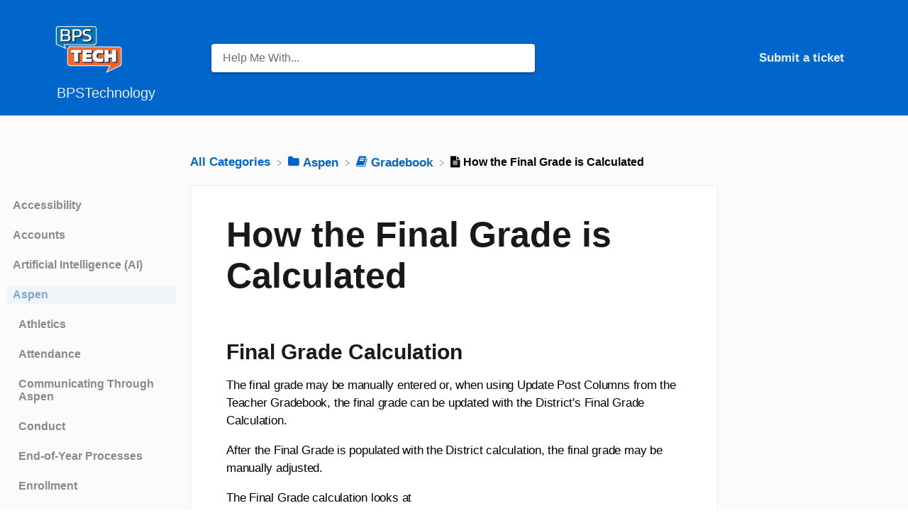

--- FILE ---
content_type: text/html; charset=utf-8
request_url: https://bostonpublicschools.helpdocs.io/article/0ql5tvplny-how-the-final-grade-is-calculated
body_size: 44539
content:
<!DOCTYPE html>

<html lang="en">
  <head>

        <title>How the Final Grade is Calculated - BPSTechnology</title>
    

      <meta name="description" content="Final Grade Calculation. The final grade may be manually entered or, when using Update Post Columns from the Teacher Gradebook, the final grade can be updated with the District&apos;s Final Grade Calculat…">

    <meta name="viewport" content="width=device-width, initial-scale=1">

      <link rel="shortcut icon" href="https://files.helpdocs.io/b75i6br66i/favico.png">

        <meta property="og:title" content="How the Final Grade is Calculated">
        <meta property="twitter:title" content="How the Final Grade is Calculated">
        <meta property="og:type" content="article">
        <meta property="twitter:card" content="summary_large_image">
        <meta property="og:image" content="https://files.helpdocs.io/b75i6br66i/articles/0ql5tvplny/1618661837107/image.png">
        <meta property="twitter:image:src" content="https://files.helpdocs.io/b75i6br66i/articles/0ql5tvplny/1618661837107/image.png">
        <meta property="og:url" content="https://bostonpublicschools.helpdocs.io/article/0ql5tvplny-how-the-final-grade-is-calculated">
        <meta property="twitter:site" content="https://bostonpublicschools.helpdocs.io">
        <meta property="article:published_time" content="2021-04-14T23:57:12Z">
        <meta property="article:modified_time" content="2021-04-17T12:29:02Z">
        <meta property="og:site_name" content="BPSTechnology">
    

      <script type="application/ld+json">{"@context":"http://schema.org","@type":"TechArticle","articleBody":"Final Grade Calculation. The final grade may be manually entered or, when using Update Post Columns from the Teacher Gradebook, the final grade can be updated with the District's Final Grade Calculation. After the Final Grade is populated with the District calculation, the final grade may be manually adjusted. The Final Grade calculation looks at The Transcript Definition on the school course to determine how the course is graded. The Schedule term on the section. Each term grade is given a weight. The Final Exam column. If there is a final exam score, the score will be included in the calculation. If no final exam score, the column is ignored. Final Grade Calculations. Grades 6-12 (Quarters) Transcript Definition - with Final Exam Grade 6-12 (Quarters) Transcript Definition - No Final Exam Grades 6-12 (Trimesters) Transcript Definition - with Final Exam Grades 6-12 (Trimesters) Transcript Definition - no Final Exam How is the Final Exam Populated?. When the end-of-course grading window is open, teachers will see the Final Exam column: The Final Exam column may be populated in two ways: Teacher manually enters Final Exam score. The final exam score is manually entered into the Final Exam column.. Teacher updates the Final Exam when using the Update Post Columns procedure. In Step 2 of the Update Post Columns procedure, there is an option to select the Final Exam Teachers may pick from the list of items for the Final Exam.","articleSection":"Gradebook","author":null,"dateCreated":"2021-04-14T23:57:12Z","dateModified":"2021-04-17T12:29:02Z","datePublished":"2021-04-14T23:57:12Z","headline":"How the Final Grade is Calculated","image":"https://files.helpdocs.io/b75i6br66i/articles/0ql5tvplny/1618661837107/image.png","mainEntityOfPage":"https://bostonpublicschools.helpdocs.io/article/0ql5tvplny-how-the-final-grade-is-calculated","publisher":{"@type":"Organization","logo":"https://files.helpdocs.io/b75i6br66i/logo.png?t=1572274585664","name":"bostonpublicschools"},"thumbnailUrl":"https://files.helpdocs.io/b75i6br66i/articles/0ql5tvplny/1618661837107/image.png","url":"https://bostonpublicschools.helpdocs.io/article/0ql5tvplny-how-the-final-grade-is-calculated","version":10,"wordCount":239}</script>

      <link rel="canonical" href="https://bostonpublicschools.helpdocs.io/article/0ql5tvplny-how-the-final-grade-is-calculated">


    


    <link rel="stylesheet" href="https://cdn.helpdocs.io/css/highlightjs-github-gist.min.css?v=1765798018" async>

    <link rel="stylesheet" href="https://cdn.helpdocs.io/css/v4/bars.min.css?v=1765798018">

      <style>
        /* Apply background colors as #0066CC */
#homeBanner {
  background-color: #0066CC;
}
/* Apply background colors as #0066CC */
.contactPopup .cpSubmit,
#doorbell-submit-button {
  background-color: #0066CC;
}

/* Apply color as #0066CC */
.langLink,
.cCardIcon, .cCardTitle, .aCardTitle, .spCardTitle,
.snmenu a.sidebar-category:hover, .snmenu a.sidebar-article:hover,
#tableOfContents a:hover,
.bcList a,
#articleBody a,
#articleBody ul > li::before,
.inline-code,
code,
.cpCheck:after {
  color: #0066CC;
}

/* Apply color as #e5eff9 */
.hnBrand,
.hnItems a,
.hnItem a,
.contactPopup .cpSubmit,
.scTitle, .taTitle, .faTitle,
.faCardTitle, .taCardTitle,
.taHit, .faHit,
#doorbell-submit-button {
  color: #e5eff9;
}

/* Apply border-color as #0066CC */
.contactPopup .cpName input:hover,
.contactPopup .cpEmail input:hover,
.contactPopup .cpTextarea textarea:hover,
.contactPopup .cpName input:focus,
.contactPopup .cpEmail input:focus,
.contactPopup .cpTextarea textarea:focus,
#prevNext .pnPrev:hover,
#prevNext .pnNext:hover {
  border-color: #0066CC;
}

/* Apply border-color as #0066CC */
#articleBody blockquote {
  border-color: #0066CC;
}

/* Apply color as #0051a3 */
#articleBody ol > li:before,
.snmenu a.sidebar-category p.expanded, .snmenu a.sidebar-article.current p,
.ticket-deflection-result a {
  color: #0051a3;
}

@media only screen and (max-width: 1000px) {
  .hnItem a {
    color: #0051a3;
  }
}

/* Apply background-color as #e5eff9 */
#articleBody ol > li:before,
.snmenu a.sidebar-category p.expanded, .snmenu a.sidebar-article.current p {
  background-color: rgba(229, 239, 249);
}

/* Apply border-color as #e5eff9 */
#articleBody ol > li:after {
  border: 1px solid rgba(229, 239, 249);
}

/* Apply fill as #0066CC */
.fbPositiveIcon:hover .fbHighlightFill,
.fbNeutralIcon:hover .fbHighlightFill,
.fbNegativeIcon:hover .fbHighlightFill {
  fill: #0066CC;
}

/* Apply stroke as #0066CC */
.fbPositiveIcon:hover .fbHighlightStroke,
.fbNeutralIcon:hover .fbHighlightStroke,
.fbNegativeIcon:hover .fbHighlightStroke {
  stroke: #0066CC;
}

/* Apply fill as #e5eff9 */
.hnLangFlag {
  fill: #e5eff9;
}

/* Apply fill as #0066CC */
.aCardFeaturedIcon {
  fill: #0066CC;
}
      </style>

        <style>
          .hnLogo {
    max-height: 100px;
}
/* Adjust top height of search results on article and category pages */
#searchresults.smallSearchHits {
	top: 100px;
}
        </style>
    

    

    <script>
      var hasIcon = [
          true,
          true,
          false,
          false,
          true,
          false,
          true,
          false,
          true,
          false,
          true,
          true,
          true,
          false,
          false,
          false,
          true,
          false,
          false,
          false,
          false,
          true,
          true,
          false,
          true,
          false,
          false,
          false,
          false,
          false,
          false,
          false,
          false,
          false,
          true,
          false,
          false,
          false,
          true,
          true,
          false,
          true,
          true,
          false,
          true,
          false,
          true,
          true,
          false,
          false,
          true,
          false,
          false,
          false,
          true,
          false,
          false,
          false,
          true,
          true,
          true,
          true,
          true,
          true,
          true,
          false,
          true,
          true,
          true,
          true,
          false,
          false,
      ].reduce(function (acc, cur) { return acc = acc || cur; }, false);
      if (hasIcon) {
        document.head.insertAdjacentHTML('beforeend', '<link rel="stylesheet" href="https://cdn.helpdocs.io/css/font-awesome.min.css?v=1765798018">');
      }
    </script>

        <!-- [Begin] HelpDocs Required Additions -->
<script>
	if (typeof jQuery == "undefined") {
		var script = document.createElement("script");
		script.type = "text/javascript";
		script.src = "https://cdn.helpdocs.io/js/jquery.min.js?v=1565690126";    

		document.getElementsByTagName("head")[0].appendChild(script);
	}
</script>
<!-- [End] HelpDocs Required Additions -->

<script>
    $(function () {
        // Find all YouTube/Vimeo/Wistia videos
        var $allVideos = $("iframe[src*='//www.youtube.com'],iframe[src*='//player.vimeo.com'],iframe[src^='https://fast.wistia.net']"),
        
            // The element that is fluid width
            $fluidEl = $("#article .card-block"); // NOTE: this may differ on your template
        // Figure out and save aspect ratio for each video
        $allVideos.each(function() {
        
            $(this)
                .data('aspectRatio', (this.height / this.width) || 0.5625)
        
                // and remove the hard coded width/height
                .removeAttr('height')
                .removeAttr('width');
        
            });
        
            // When the window is resized
            $(window).resize(function() {
        
          var newWidth = $fluidEl.width();
        
          // Resize all videos according to their own aspect ratio
          $allVideos.each(function() {
        
            var $el = $(this);
            $el
                .width(newWidth)
                .height(newWidth * $el.data('aspectRatio'));
        
            });
        
        // Kick off one resize to fix all videos on page load
        }).resize(); 
    });
</script>
    


        <!-- Google Analytics -->
          <script>
            (function(i,s,o,g,r,a,m){i['GoogleAnalyticsObject']=r;i[r]=i[r]||function(){
            (i[r].q=i[r].q||[]).push(arguments)},i[r].l=1*new Date();a=s.createElement(o),
            m=s.getElementsByTagName(o)[0];a.async=1;a.src=g;m.parentNode.insertBefore(a,m)
            })(window,document,'script','https://www.google-analytics.com/analytics.js','ga');
            ga('create', 'UA-149125989-1', 'auto');
            ga('send', 'pageview');
          </script>
      




    

    <meta property="hd-render" content="hbs">
  </head>

  <body
    data-article-id="0ql5tvplny"
    data-category-id="zl1xbwde71"
    data-search-term="undefined"
    data-original-search-term="undefined"
    data-search-result-count="undefined"
    data-language-code=""
    data-default-language-code="en"
    data-account-id="b75i6br66i"
    data-domain="bostonpublicschools.helpdocs.io"
    data-home-path="/"
    data-search-placeholder="Help me with..."
    data-see-more-results-string="See more results"
    data-no-articles-found-string="No articles found"
  >

    <div id="main" data-hd-template="barsv4">
      <div id="overlay"></div>
      <section id="homeBanner">
      
        <!-- Main navigation bar -->
        <header id="homeNav">
          <nav role="navigation">
            <!-- Logo and brand -->
            <a class="hnBranding navLeft" href="/">
                <img class="hnLogo" aria-label="BPSTechnology Logo" src="https://files.helpdocs.io/b75i6br66i/logo.png?t=1572274585664" alt="BPSTechnology Logo" />
              
                <span class="hnBrand" aria-label="BPSTechnology">BPSTechnology</span>
            </a>
      
              <!-- Search bar -->
              <section id="search-container" class="smallSearchContainer" aria-label="Search section" >
                <div class="smallInstantSearch" id="instant-search">
                  <form action="/search" method="GET">
                    <label><input id="hd-query" name="query" placeholder="Help Me With..." autocomplete="off" autocorrect="off" autocapitalize="off" aria-label="Help Me With... search bar"></label>
                  </form>
                </div>
      
                <!-- Search results -->
                <section id="searchresults"  class="smallSearchHits" aria-label="Search results">
                  <div class="srHits" id="hits" aria-label="Search hit"></div>
                </section>
      
              </section>
      
            <!-- Navigation links -->
            <div class="hnItems navRightItems">
              <ul class="hnList">
                          
                    <li class="hnItem" href="#">
                      <a class="hnLink" rel="noreferrer" href="http://helpdesk.mybps.org" target="_blank" aria-label="Submit a ticket navigation item (opens in new tab)">
                        Submit a ticket
                      </a>
                    </li>
                
                <li class="hnItem contactButton" href="#" aria-label="Contact">
                  
                  
                  
                  
                  
                </li> <!-- Contact button -->
              </ul>
            </div>
      
            <div data-popup-body="language" class="languageSwitcherPopup popup">
              <ul class="languageList">
              </ul>
            </div>
      
            <!-- Mobile navigation -->
            <a data-popup-trigger="mobile-nav" href="#" class="hnMobileNavButton" aria-label="Mobile navigation">
              <svg height="14" viewBox="0 0 20 14" width="20" xmlns="http://www.w3.org/2000/svg">
                <g class="hnMobileIcon" fill="none" stroke="none" stroke-width="2">
                  <path class="hnMobileIconTopBar" d="m0 1h20"/>
                  <path class="hnMobileIconBottomBar" d="m0 13h20"/>
                </g>
              </svg>
            </a>
            <div data-popup-body="mobile-nav" class="hnMobileItems mobileMenuPopup popup" aria-label="Mobile navigation popup">
              <ul class="hnList">
                    <li class="hnItem" href="#">
                      <a class="hnLink" href="http://helpdesk.mybps.org" target="_blank" aria-label="Submit a ticket navigation item">
                        Submit a ticket
                      </a>
                    </li>
                
                <li class="hnItem contactButton" href="#" aria-label="Contact">
                  
                  
                  
                  
                  
                </li> <!-- Contact button -->
              </ul>
            </div>
      
          </nav>
        </header>
      
      </section>
      
      
      <div class="container-fluid">
        <div id="content">
          
          <main id="articleContent" class="three-col-small-center-focused-grid">
          	<!-- Side navigation -->
          	<section id="sidenav" aria-label="Side navigation">
          		<div class="snmenu three-col-left stickOnScroll">
          			  <div id="sidebar">
          			          <a
          			            class="sidebar-category"
          			            href="#category-9dtwweej7g-items"
          			            aria-expanded="false"
          			            aria-controls="category-9dtwweej7g-items"
          			          >
          			            <p
          			              id="category-9dtwweej7g-title"
          			              style="margin-left: 0em !important;"
          			              onclick="toggleCategoryIcon(event, '9dtwweej7g')"
          			              aria-label="Category Accessibility"
          			            >
          			              Accessibility
          			            </p>
          			          </a>
          			          <div
          			            id="category-9dtwweej7g-items"
          			            class="collapse"
          			            data-toggle="collapse"
          			          >
          			        
          			              <a
          			                class="sidebar-article"
          			                href="/article/pc6wxwlhkz-access-to-bais-applications-from-off-the-network"
          			                onclick="window.location.href='/article/pc6wxwlhkz-access-to-bais-applications-from-off-the-network'"
          			                aria-label="Article Access to BAIS applications from off the network"
          			              >
          			                <p style="margin-left: 0.5em !important;">
          			                  Access to BAIS applications from off the network
          			                </p>
          			              </a>
          			              <a
          			                class="sidebar-article"
          			                href="/article/2qpydd45oh-how-to-use-asl-interpretation-in-zoom"
          			                onclick="window.location.href='/article/2qpydd45oh-how-to-use-asl-interpretation-in-zoom'"
          			                aria-label="Article How to Use ASL Interpretation in Zoom"
          			              >
          			                <p style="margin-left: 0.5em !important;">
          			                  How to Use ASL Interpretation in Zoom
          			                </p>
          			              </a>
          			              <a
          			                class="sidebar-article"
          			                href="/article/58vly23us3-how-to-add-captions-to-a-video"
          			                onclick="window.location.href='/article/58vly23us3-how-to-add-captions-to-a-video'"
          			                aria-label="Article How to add captions to a video"
          			              >
          			                <p style="margin-left: 0.5em !important;">
          			                  How to add captions to a video
          			                </p>
          			              </a>
          			              <a
          			                class="sidebar-article"
          			                href="/article/xebujasonq-how-to-request-captions-and-transcripts-for-videos-from-3-play-media"
          			                onclick="window.location.href='/article/xebujasonq-how-to-request-captions-and-transcripts-for-videos-from-3-play-media'"
          			                aria-label="Article How to request captions and transcripts for videos from 3Play Media"
          			              >
          			                <p style="margin-left: 0.5em !important;">
          			                  How to request captions and transcripts for videos from 3Play Media
          			                </p>
          			              </a>
          			          </div>
          			      
          			          <a
          			            class="sidebar-category"
          			            href="#category-uwu35tfdti-items"
          			            aria-expanded="false"
          			            aria-controls="category-uwu35tfdti-items"
          			          >
          			            <p
          			              id="category-uwu35tfdti-title"
          			              style="margin-left: 0em !important;"
          			              onclick="toggleCategoryIcon(event, 'uwu35tfdti')"
          			              aria-label="Category Accounts"
          			            >
          			              Accounts
          			            </p>
          			          </a>
          			          <div
          			            id="category-uwu35tfdti-items"
          			            class="collapse"
          			            data-toggle="collapse"
          			          >
          			        
          			              <a
          			                class="sidebar-article"
          			                href="/article/7fn7edprng-do-i-have-a-virus-or-malware-on-my-computer"
          			                onclick="window.location.href='/article/7fn7edprng-do-i-have-a-virus-or-malware-on-my-computer'"
          			                aria-label="Article Do I have a virus or malware on my computer?"
          			              >
          			                <p style="margin-left: 0.5em !important;">
          			                  Do I have a virus or malware on my computer?
          			                </p>
          			              </a>
          			              <a
          			                class="sidebar-article"
          			                href="/article/tyy4q6qeqx-getting-started-with-microsoft-office-365"
          			                onclick="window.location.href='/article/tyy4q6qeqx-getting-started-with-microsoft-office-365'"
          			                aria-label="Article Getting Started with Microsoft 365"
          			              >
          			                <p style="margin-left: 0.5em !important;">
          			                  Getting Started with Microsoft 365
          			                </p>
          			              </a>
          			              <a
          			                class="sidebar-article"
          			                href="/article/529df6t0cq-password-how-to-change-a-student-password-tc-s"
          			                onclick="window.location.href='/article/529df6t0cq-password-how-to-change-a-student-password-tc-s'"
          			                aria-label="Article How to Change Student Passwords in Clever"
          			              >
          			                <p style="margin-left: 0.5em !important;">
          			                  How to Change Student Passwords in Clever
          			                </p>
          			              </a>
          			              <a
          			                class="sidebar-article"
          			                href="/article/9h96br1cvd-ed-plan-access"
          			                onclick="window.location.href='/article/9h96br1cvd-ed-plan-access'"
          			                aria-label="Article How to access EdPlan"
          			              >
          			                <p style="margin-left: 0.5em !important;">
          			                  How to access EdPlan
          			                </p>
          			              </a>
          			              <a
          			                class="sidebar-article"
          			                href="/article/4vktijge0n-how-to-access-bps-lending-library-myturn"
          			                onclick="window.location.href='/article/4vktijge0n-how-to-access-bps-lending-library-myturn'"
          			                aria-label="Article How to access the BPS Lending Library (myTurn)"
          			              >
          			                <p style="margin-left: 0.5em !important;">
          			                  How to access the BPS Lending Library (myTurn)
          			                </p>
          			              </a>
          			              <a
          			                class="sidebar-article"
          			                href="/article/90za6jpux8-how-to-change-your-name-and-email-address"
          			                onclick="window.location.href='/article/90za6jpux8-how-to-change-your-name-and-email-address'"
          			                aria-label="Article How to change your last name and BPS email address"
          			              >
          			                <p style="margin-left: 0.5em !important;">
          			                  How to change your last name and BPS email address
          			                </p>
          			              </a>
          			              <a
          			                class="sidebar-article"
          			                href="/article/x3oxffgqby-create-a-sponsored-account"
          			                onclick="window.location.href='/article/x3oxffgqby-create-a-sponsored-account'"
          			                aria-label="Article How to create or re-enable a Sponsored Account"
          			              >
          			                <p style="margin-left: 0.5em !important;">
          			                  How to create or re-enable a Sponsored Account
          			                </p>
          			              </a>
          			              <a
          			                class="sidebar-article"
          			                href="/article/avwefjm4pr-how-to-disable-a-sponsored-account"
          			                onclick="window.location.href='/article/avwefjm4pr-how-to-disable-a-sponsored-account'"
          			                aria-label="Article How to enable/disable a Sponsored Account"
          			              >
          			                <p style="margin-left: 0.5em !important;">
          			                  How to enable/disable a Sponsored Account
          			                </p>
          			              </a>
          			              <a
          			                class="sidebar-article"
          			                href="/article/lrp0jq2jrb-how-to-login-or-reset-your-password-for-the-dese-security-portal"
          			                onclick="window.location.href='/article/lrp0jq2jrb-how-to-login-or-reset-your-password-for-the-dese-security-portal'"
          			                aria-label="Article How to login (or reset your password) for the DESE Security Portal"
          			              >
          			                <p style="margin-left: 0.5em !important;">
          			                  How to login (or reset your password) for the DESE Security Portal
          			                </p>
          			              </a>
          			              <a
          			                class="sidebar-article"
          			                href="/article/adhw4ntib7-how-to-request-access-to-people-soft"
          			                onclick="window.location.href='/article/adhw4ntib7-how-to-request-access-to-people-soft'"
          			                aria-label="Article How to request access to PeopleSoft"
          			              >
          			                <p style="margin-left: 0.5em !important;">
          			                  How to request access to PeopleSoft
          			                </p>
          			              </a>
          			              <a
          			                class="sidebar-article"
          			                href="/article/foko6lyey0-you-have-successfully-logged-out-message-when-signing-into-psfn"
          			                onclick="window.location.href='/article/foko6lyey0-you-have-successfully-logged-out-message-when-signing-into-psfn'"
          			                aria-label="Article I Am Getting &quot;You Have Successfully Logged Out&quot; Message When Signing into Peoplesoft Financials."
          			              >
          			                <p style="margin-left: 0.5em !important;">
          			                  I Am Getting &quot;You Have Successfully Logged Out&quot; Message When Signing into Peoplesoft Financials.
          			                </p>
          			              </a>
          			              <a
          			                class="sidebar-article"
          			                href="/article/0cmz625ujz-how-do-i-reset-my-password"
          			                onclick="window.location.href='/article/0cmz625ujz-how-do-i-reset-my-password'"
          			                aria-label="Article Staff Passwords: How to reset/change"
          			              >
          			                <p style="margin-left: 0.5em !important;">
          			                  Staff Passwords: How to reset/change
          			                </p>
          			              </a>
          			              <a
          			                class="sidebar-article"
          			                href="/article/s5b96prwew-what-is-the-bps-acceptable-use-policy"
          			                onclick="window.location.href='/article/s5b96prwew-what-is-the-bps-acceptable-use-policy'"
          			                aria-label="Article What is the BPS Acceptable Use Policy?"
          			              >
          			                <p style="margin-left: 0.5em !important;">
          			                  What is the BPS Acceptable Use Policy?
          			                </p>
          			              </a>
          			              <a
          			                class="sidebar-article"
          			                href="/article/xivmqwc9i6-zum-transportation"
          			                onclick="window.location.href='/article/xivmqwc9i6-zum-transportation'"
          			                aria-label="Article Zum Transportation"
          			              >
          			                <p style="margin-left: 0.5em !important;">
          			                  Zum Transportation
          			                </p>
          			              </a>
          			          </div>
          			      
          			          <a
          			            class="sidebar-category"
          			            href="#category-hxbbvpmc2q-items"
          			            aria-expanded="false"
          			            aria-controls="category-hxbbvpmc2q-items"
          			          >
          			            <p
          			              id="category-hxbbvpmc2q-title"
          			              style="margin-left: 0em !important;"
          			              onclick="toggleCategoryIcon(event, 'hxbbvpmc2q')"
          			              aria-label="Category Artificial Intelligence (AI)"
          			            >
          			              Artificial Intelligence (AI)
          			            </p>
          			          </a>
          			          <div
          			            id="category-hxbbvpmc2q-items"
          			            class="collapse"
          			            data-toggle="collapse"
          			          >
          			        
          			              <a
          			                class="sidebar-article"
          			                href="/article/7nvt595hpb-guidance-on-the-use-of-artificial-intelligence-in-bps"
          			                onclick="window.location.href='/article/7nvt595hpb-guidance-on-the-use-of-artificial-intelligence-in-bps'"
          			                aria-label="Article Guidance on the Use of Artificial Intelligence in BPS"
          			              >
          			                <p style="margin-left: 0.5em !important;">
          			                  Guidance on the Use of Artificial Intelligence in BPS
          			                </p>
          			              </a>
          			              <a
          			                class="sidebar-article"
          			                href="/article/nuxfo3v9xa-how-to-use-zoom-ai-companion"
          			                onclick="window.location.href='/article/nuxfo3v9xa-how-to-use-zoom-ai-companion'"
          			                aria-label="Article How to Use Zoom AI Companion"
          			              >
          			                <p style="margin-left: 0.5em !important;">
          			                  How to Use Zoom AI Companion
          			                </p>
          			              </a>
          			              <a
          			                class="sidebar-article"
          			                href="/article/1slq4q9n1w-brisk-teaching"
          			                onclick="window.location.href='/article/1slq4q9n1w-brisk-teaching'"
          			                aria-label="Article How to access Brisk Teaching Chrome Extension"
          			              >
          			                <p style="margin-left: 0.5em !important;">
          			                  How to access Brisk Teaching Chrome Extension
          			                </p>
          			              </a>
          			              <a
          			                class="sidebar-article"
          			                href="/article/4rpm26difd-diffit-for-teachers"
          			                onclick="window.location.href='/article/4rpm26difd-diffit-for-teachers'"
          			                aria-label="Article How to access Diffit for Teachers"
          			              >
          			                <p style="margin-left: 0.5em !important;">
          			                  How to access Diffit for Teachers
          			                </p>
          			              </a>
          			              <a
          			                class="sidebar-article"
          			                href="/article/nnadoa9wfh-what-is-gemini"
          			                onclick="window.location.href='/article/nnadoa9wfh-what-is-gemini'"
          			                aria-label="Article How to access Gemini"
          			              >
          			                <p style="margin-left: 0.5em !important;">
          			                  How to access Gemini
          			                </p>
          			              </a>
          			              <a
          			                class="sidebar-article"
          			                href="/article/8iqhqcseub-magic-school-ai-for-teachers-and-students"
          			                onclick="window.location.href='/article/8iqhqcseub-magic-school-ai-for-teachers-and-students'"
          			                aria-label="Article How to access Magicschool.ai"
          			              >
          			                <p style="margin-left: 0.5em !important;">
          			                  How to access Magicschool.ai
          			                </p>
          			              </a>
          			              <a
          			                class="sidebar-article"
          			                href="/article/qd2d7g5eau-what-is-notebooklm"
          			                onclick="window.location.href='/article/qd2d7g5eau-what-is-notebooklm'"
          			                aria-label="Article How to access NotebookLM"
          			              >
          			                <p style="margin-left: 0.5em !important;">
          			                  How to access NotebookLM
          			                </p>
          			              </a>
          			              <a
          			                class="sidebar-article"
          			                href="/article/q9mcshq9gr-how-to-use-panorama-solara"
          			                onclick="window.location.href='/article/q9mcshq9gr-how-to-use-panorama-solara'"
          			                aria-label="Article How to access Panorama Solara"
          			              >
          			                <p style="margin-left: 0.5em !important;">
          			                  How to access Panorama Solara
          			                </p>
          			              </a>
          			          </div>
          			      
          			          <a
          			            class="sidebar-category"
          			            href="#category-1a3ph2owiv-items"
          			            aria-expanded="false"
          			            aria-controls="category-1a3ph2owiv-items"
          			          >
          			            <p
          			              id="category-1a3ph2owiv-title"
          			              style="margin-left: 0em !important;"
          			                class="expanded"
          			              onclick="toggleCategoryIcon(event, '1a3ph2owiv')"
          			              aria-label="Category Aspen"
          			            >
          			              Aspen
          			            </p>
          			          </a>
          			          <div
          			            id="category-1a3ph2owiv-items"
          			            class="collapse in "
          			            data-toggle="collapse"
          			          >
          			                <a
          			                  class="sidebar-category"
          			                  href="#category-dimkf6r5om-items"
          			                  aria-expanded="false"
          			                  aria-controls="category-dimkf6r5om-items"
          			                >
          			                  <p
          			                    id="category-dimkf6r5om-title"
          			                    style="margin-left: 0.5em !important;"
          			                    onclick="toggleCategoryIcon(event, 'dimkf6r5om')"
          			                    aria-label="Category Athletics"
          			                  >
          			                    Athletics
          			                  </p>
          			                </a>
          			                <div
          			                  id="category-dimkf6r5om-items"
          			                  class="collapse"
          			                  data-toggle="collapse"
          			                >
          			                      <a
          			                        class="sidebar-category"
          			                        href="#category-bdr68gezab-items"
          			                        aria-expanded="false"
          			                        aria-controls="category-bdr68gezab-items"
          			                      >
          			                        <p
          			                          id="category-bdr68gezab-title"
          			                          style="margin-left: 1em !important;"
          			                          onclick="toggleCategoryIcon(event, 'bdr68gezab')"
          			                          aria-label="Category Athletics Registration Workflow"
          			                        >
          			                          Athletics Registration Workflow
          			                        </p>
          			                      </a>
          			                      <div
          			                        id="category-bdr68gezab-items"
          			                        class="collapse"
          			                        data-toggle="collapse"
          			                      >
          			                    
          			                          <a
          			                            class="sidebar-article"
          			                            href="/article/22j9msyxui-athletics-registration-workflow-athletic-administrators"
          			                            onclick="window.location.href='/article/22j9msyxui-athletics-registration-workflow-athletic-administrators'"
          			                            aria-label="Article Athletics Registration Workflow - Athletic Administrators"
          			                          >
          			                            <p style="margin-left: 1.5em !important;">
          			                              Athletics Registration Workflow - Athletic Administrators
          			                            </p>
          			                          </a>
          			                      </div>
          			                  
          			                    <a
          			                      class="sidebar-article"
          			                      href="/article/w4dox4dpih-athletic-filters"
          			                      onclick="window.location.href='/article/w4dox4dpih-athletic-filters'"
          			                      aria-label="Article Athletic Filters"
          			                    >
          			                      <p style="margin-left: 1em !important;">
          			                        Athletic Filters
          			                      </p>
          			                    </a>
          			                    <a
          			                      class="sidebar-article"
          			                      href="/article/rxif0ymu55-athletics-program-district-view"
          			                      onclick="window.location.href='/article/rxif0ymu55-athletics-program-district-view'"
          			                      aria-label="Article Athletics Program - District View"
          			                    >
          			                      <p style="margin-left: 1em !important;">
          			                        Athletics Program - District View
          			                      </p>
          			                    </a>
          			                    <a
          			                      class="sidebar-article"
          			                      href="/article/2kecqldcnm-how-students-are-enrolled-in-the-athletics-program"
          			                      onclick="window.location.href='/article/2kecqldcnm-how-students-are-enrolled-in-the-athletics-program'"
          			                      aria-label="Article How Students are Enrolled in the Athletics Program"
          			                    >
          			                      <p style="margin-left: 1em !important;">
          			                        How Students are Enrolled in the Athletics Program
          			                      </p>
          			                    </a>
          			                    <a
          			                      class="sidebar-article"
          			                      href="/article/bblcodob9b-how-to-manually-enroll-students-in-the-athletics-program"
          			                      onclick="window.location.href='/article/bblcodob9b-how-to-manually-enroll-students-in-the-athletics-program'"
          			                      aria-label="Article How to Manually Enroll Students in the Athletics Program"
          			                    >
          			                      <p style="margin-left: 1em !important;">
          			                        How to Manually Enroll Students in the Athletics Program
          			                      </p>
          			                    </a>
          			                    <a
          			                      class="sidebar-article"
          			                      href="/article/iry3x7xscy-how-to-remove-students-from-athletic-sections"
          			                      onclick="window.location.href='/article/iry3x7xscy-how-to-remove-students-from-athletic-sections'"
          			                      aria-label="Article How to Remove Students from Athletic Sections"
          			                    >
          			                      <p style="margin-left: 1em !important;">
          			                        How to Remove Students from Athletic Sections
          			                      </p>
          			                    </a>
          			                    <a
          			                      class="sidebar-article"
          			                      href="/article/7ujxt4u7oh-how-to-schedule-students-into-athletic-classes-teams"
          			                      onclick="window.location.href='/article/7ujxt4u7oh-how-to-schedule-students-into-athletic-classes-teams'"
          			                      aria-label="Article How to Schedule Students into Athletic Sections"
          			                    >
          			                      <p style="margin-left: 1em !important;">
          			                        How to Schedule Students into Athletic Sections
          			                      </p>
          			                    </a>
          			                    <a
          			                      class="sidebar-article"
          			                      href="/article/zzf7w588sr-how-to-update-physical-exam-information-for-athletics-nurses"
          			                      onclick="window.location.href='/article/zzf7w588sr-how-to-update-physical-exam-information-for-athletics-nurses'"
          			                      aria-label="Article How to Update Physical Exam Information for Athletics - Nurses"
          			                    >
          			                      <p style="margin-left: 1em !important;">
          			                        How to Update Physical Exam Information for Athletics - Nurses
          			                      </p>
          			                    </a>
          			                    <a
          			                      class="sidebar-article"
          			                      href="/article/tlg9s5ema5-how-to-update-student-athletic-program-information-program-tab"
          			                      onclick="window.location.href='/article/tlg9s5ema5-how-to-update-student-athletic-program-information-program-tab'"
          			                      aria-label="Article How to Update Student Athletic  Information - Program Tab"
          			                    >
          			                      <p style="margin-left: 1em !important;">
          			                        How to Update Student Athletic  Information - Program Tab
          			                      </p>
          			                    </a>
          			                    <a
          			                      class="sidebar-article"
          			                      href="/article/mz7loow6hu-how-to-update-student-athletic-information"
          			                      onclick="window.location.href='/article/mz7loow6hu-how-to-update-student-athletic-information'"
          			                      aria-label="Article How to Update Student Athletic Information - Student Tab"
          			                    >
          			                      <p style="margin-left: 1em !important;">
          			                        How to Update Student Athletic Information - Student Tab
          			                      </p>
          			                    </a>
          			                    <a
          			                      class="sidebar-article"
          			                      href="/article/vvc9o8h6r4-how-to-view-student-sports-registration-information-coaches"
          			                      onclick="window.location.href='/article/vvc9o8h6r4-how-to-view-student-sports-registration-information-coaches'"
          			                      aria-label="Article How to view Student Sports Registration Information - Coaches"
          			                    >
          			                      <p style="margin-left: 1em !important;">
          			                        How to view Student Sports Registration Information - Coaches
          			                      </p>
          			                    </a>
          			                    <a
          			                      class="sidebar-article"
          			                      href="/article/qp0nzoja85-how-to-view-and-print-students-in-specific-sport"
          			                      onclick="window.location.href='/article/qp0nzoja85-how-to-view-and-print-students-in-specific-sport'"
          			                      aria-label="Article How to view and print student Athletic Program records"
          			                    >
          			                      <p style="margin-left: 1em !important;">
          			                        How to view and print student Athletic Program records
          			                      </p>
          			                    </a>
          			                </div>
          			                    <a
          			                  class="sidebar-category"
          			                  href="#category-ah87tkd10x-items"
          			                  aria-expanded="false"
          			                  aria-controls="category-ah87tkd10x-items"
          			                >
          			                  <p
          			                    id="category-ah87tkd10x-title"
          			                    style="margin-left: 0.5em !important;"
          			                    onclick="toggleCategoryIcon(event, 'ah87tkd10x')"
          			                    aria-label="Category Attendance"
          			                  >
          			                    Attendance
          			                  </p>
          			                </a>
          			                <div
          			                  id="category-ah87tkd10x-items"
          			                  class="collapse"
          			                  data-toggle="collapse"
          			                >
          			              
          			                    <a
          			                      class="sidebar-article"
          			                      href="/article/cu46e6g4tu-how-to-push-daily-attendance-to-all-classes"
          			                      onclick="window.location.href='/article/cu46e6g4tu-how-to-push-daily-attendance-to-all-classes'"
          			                      aria-label="Article How to &quot;Push&quot; Daily Attendance to all Classes"
          			                    >
          			                      <p style="margin-left: 1em !important;">
          			                        How to &quot;Push&quot; Daily Attendance to all Classes
          			                      </p>
          			                    </a>
          			                    <a
          			                      class="sidebar-article"
          			                      href="/article/etmsze1rme-how-to-add-attedance-for-multi-dates"
          			                      onclick="window.location.href='/article/etmsze1rme-how-to-add-attedance-for-multi-dates'"
          			                      aria-label="Article How to Add Attendance for One or More Students for Multiple-Dates"
          			                    >
          			                      <p style="margin-left: 1em !important;">
          			                        How to Add Attendance for One or More Students for Multiple-Dates
          			                      </p>
          			                    </a>
          			                    <a
          			                      class="sidebar-article"
          			                      href="/article/jgrs8kf1uu-how-to-create-journal-entries-by-running-attendance-letters"
          			                      onclick="window.location.href='/article/jgrs8kf1uu-how-to-create-journal-entries-by-running-attendance-letters'"
          			                      aria-label="Article How to Automatically Create Journal Entries by Running Attendance Letters"
          			                    >
          			                      <p style="margin-left: 1em !important;">
          			                        How to Automatically Create Journal Entries by Running Attendance Letters
          			                      </p>
          			                    </a>
          			                    <a
          			                      class="sidebar-article"
          			                      href="/article/qtcv2lw9ur-aspen-how-to-change-attendance-records"
          			                      onclick="window.location.href='/article/qtcv2lw9ur-aspen-how-to-change-attendance-records'"
          			                      aria-label="Article How to Change Attendance Records"
          			                    >
          			                      <p style="margin-left: 1em !important;">
          			                        How to Change Attendance Records
          			                      </p>
          			                    </a>
          			                    <a
          			                      class="sidebar-article"
          			                      href="/article/pjbhoxvfnp-how-to-change-daily-attendance-preferences-to-period"
          			                      onclick="window.location.href='/article/pjbhoxvfnp-how-to-change-daily-attendance-preferences-to-period'"
          			                      aria-label="Article How to Change Daily Attendance Preferences to Period"
          			                    >
          			                      <p style="margin-left: 1em !important;">
          			                        How to Change Daily Attendance Preferences to Period
          			                      </p>
          			                    </a>
          			                    <a
          			                      class="sidebar-article"
          			                      href="/article/q5y1ohneb2-how-to-edit-daily-attendance-teacher"
          			                      onclick="window.location.href='/article/q5y1ohneb2-how-to-edit-daily-attendance-teacher'"
          			                      aria-label="Article How to Edit Daily Attendance (Teacher)"
          			                    >
          			                      <p style="margin-left: 1em !important;">
          			                        How to Edit Daily Attendance (Teacher)
          			                      </p>
          			                    </a>
          			                    <a
          			                      class="sidebar-article"
          			                      href="/article/2nqxt2c7tl-how-to-make-constructively-present-or-any-other-attendance-input-buttons-available-to-your-school"
          			                      onclick="window.location.href='/article/2nqxt2c7tl-how-to-make-constructively-present-or-any-other-attendance-input-buttons-available-to-your-school'"
          			                      aria-label="Article How to Make Constructively Present or any other Attendance Input Buttons Available to Your School"
          			                    >
          			                      <p style="margin-left: 1em !important;">
          			                        How to Make Constructively Present or any other Attendance Input Buttons Available to Your School
          			                      </p>
          			                    </a>
          			                    <a
          			                      class="sidebar-article"
          			                      href="/article/rpo4kz4fui-how-to-mark-attendance-complete-to-enable-the-daily-call-mrj"
          			                      onclick="window.location.href='/article/rpo4kz4fui-how-to-mark-attendance-complete-to-enable-the-daily-call-mrj'"
          			                      aria-label="Article How to Mark Attendance Complete (To enable Attendance Notifications be sent via ParentSquare)"
          			                    >
          			                      <p style="margin-left: 1em !important;">
          			                        How to Mark Attendance Complete (To enable Attendance Notifications be sent via ParentSquare)
          			                      </p>
          			                    </a>
          			                    <a
          			                      class="sidebar-article"
          			                      href="/article/ne1ce6otzb-how-to-mark-attendance-complete-to-enable-the-daily-call"
          			                      onclick="window.location.href='/article/ne1ce6otzb-how-to-mark-attendance-complete-to-enable-the-daily-call'"
          			                      aria-label="Article How to Mark Attendance Complete (to enable the daily call)"
          			                    >
          			                      <p style="margin-left: 1em !important;">
          			                        How to Mark Attendance Complete (to enable the daily call)
          			                      </p>
          			                    </a>
          			                    <a
          			                      class="sidebar-article"
          			                      href="/article/9lkrll9vhn-how-to-reassign-calendar-days"
          			                      onclick="window.location.href='/article/9lkrll9vhn-how-to-reassign-calendar-days'"
          			                      aria-label="Article How to Reassign Calendar Days in Aspen"
          			                    >
          			                      <p style="margin-left: 1em !important;">
          			                        How to Reassign Calendar Days in Aspen
          			                      </p>
          			                    </a>
          			                    <a
          			                      class="sidebar-article"
          			                      href="/article/86hicj1se8-how-to-reconcile-daily-and-class-attendance"
          			                      onclick="window.location.href='/article/86hicj1se8-how-to-reconcile-daily-and-class-attendance'"
          			                      aria-label="Article How to Reconcile Daily and Class Attendance"
          			                    >
          			                      <p style="margin-left: 1em !important;">
          			                        How to Reconcile Daily and Class Attendance
          			                      </p>
          			                    </a>
          			                    <a
          			                      class="sidebar-article"
          			                      href="/article/zg9egtqmyf-how-to-run-attendance-history-for-a-specific-code"
          			                      onclick="window.location.href='/article/zg9egtqmyf-how-to-run-attendance-history-for-a-specific-code'"
          			                      aria-label="Article How to Run Attendance History for a Specific Code"
          			                    >
          			                      <p style="margin-left: 1em !important;">
          			                        How to Run Attendance History for a Specific Code
          			                      </p>
          			                    </a>
          			                    <a
          			                      class="sidebar-article"
          			                      href="/article/lls6uwvf30-how-to-run-class-attendance-post-verification-report"
          			                      onclick="window.location.href='/article/lls6uwvf30-how-to-run-class-attendance-post-verification-report'"
          			                      aria-label="Article How to Run Class Attendance Post Verification Report"
          			                    >
          			                      <p style="margin-left: 1em !important;">
          			                        How to Run Class Attendance Post Verification Report
          			                      </p>
          			                    </a>
          			                    <a
          			                      class="sidebar-article"
          			                      href="/article/ldeu3bfz5g-how-to-run-daily-attendance-post-verification"
          			                      onclick="window.location.href='/article/ldeu3bfz5g-how-to-run-daily-attendance-post-verification'"
          			                      aria-label="Article How to Run Daily Attendance Post Verification"
          			                    >
          			                      <p style="margin-left: 1em !important;">
          			                        How to Run Daily Attendance Post Verification
          			                      </p>
          			                    </a>
          			                    <a
          			                      class="sidebar-article"
          			                      href="/article/zrane7mucv-how-to-attendance-on-the-daily-office-in-school-view"
          			                      onclick="window.location.href='/article/zrane7mucv-how-to-attendance-on-the-daily-office-in-school-view'"
          			                      aria-label="Article How to Take Attendance in the Daily Office in School View (For Attendance Managers)"
          			                    >
          			                      <p style="margin-left: 1em !important;">
          			                        How to Take Attendance in the Daily Office in School View (For Attendance Managers)
          			                      </p>
          			                    </a>
          			                    <a
          			                      class="sidebar-article"
          			                      href="/article/7u8ws49rbn-how-to-take-class-attendance"
          			                      onclick="window.location.href='/article/7u8ws49rbn-how-to-take-class-attendance'"
          			                      aria-label="Article How to Take Class Attendance (Teachers)"
          			                    >
          			                      <p style="margin-left: 1em !important;">
          			                        How to Take Class Attendance (Teachers)
          			                      </p>
          			                    </a>
          			                    <a
          			                      class="sidebar-article"
          			                      href="/article/yu3wmtyh5x-how-to-take-daily-attendance-in-aspen-teachers"
          			                      onclick="window.location.href='/article/yu3wmtyh5x-how-to-take-daily-attendance-in-aspen-teachers'"
          			                      aria-label="Article How to Take Daily Attendance in Aspen (Teachers)"
          			                    >
          			                      <p style="margin-left: 1em !important;">
          			                        How to Take Daily Attendance in Aspen (Teachers)
          			                      </p>
          			                    </a>
          			                    <a
          			                      class="sidebar-article"
          			                      href="/article/cgz6wgnwk6-how-to-update-student-calendars-to-make-students-in-session-for-attendance-input"
          			                      onclick="window.location.href='/article/cgz6wgnwk6-how-to-update-student-calendars-to-make-students-in-session-for-attendance-input'"
          			                      aria-label="Article How to Update Student Calendars to Make Students In-Session for Attendance Input"
          			                    >
          			                      <p style="margin-left: 1em !important;">
          			                        How to Update Student Calendars to Make Students In-Session for Attendance Input
          			                      </p>
          			                    </a>
          			                    <a
          			                      class="sidebar-article"
          			                      href="/article/pxrnceb6oe-how-to-add-a-tardy-and-dismissal-for-a-student-in-aspen"
          			                      onclick="window.location.href='/article/pxrnceb6oe-how-to-add-a-tardy-and-dismissal-for-a-student-in-aspen'"
          			                      aria-label="Article How to add a Tardy and Dismissal for a Student in Aspen"
          			                    >
          			                      <p style="margin-left: 1em !important;">
          			                        How to add a Tardy and Dismissal for a Student in Aspen
          			                      </p>
          			                    </a>
          			                    <a
          			                      class="sidebar-article"
          			                      href="/article/aj99ailrgh-aspen-how-to-run-the-perfect-attendance-report"
          			                      onclick="window.location.href='/article/aj99ailrgh-aspen-how-to-run-the-perfect-attendance-report'"
          			                      aria-label="Article How to run the Perfect Attendance Report in Aspen"
          			                    >
          			                      <p style="margin-left: 1em !important;">
          			                        How to run the Perfect Attendance Report in Aspen
          			                      </p>
          			                    </a>
          			                    <a
          			                      class="sidebar-article"
          			                      href="/article/of415c5ovi-how-to-update-withdrawal-codes-for-dnr-students"
          			                      onclick="window.location.href='/article/of415c5ovi-how-to-update-withdrawal-codes-for-dnr-students'"
          			                      aria-label="Article How to update Withdrawal Codes for DNR Students"
          			                    >
          			                      <p style="margin-left: 1em !important;">
          			                        How to update Withdrawal Codes for DNR Students
          			                      </p>
          			                    </a>
          			                    <a
          			                      class="sidebar-article"
          			                      href="/article/j9oo97gwtm-aspen-how-to-use-the-principal-s-attendance-report"
          			                      onclick="window.location.href='/article/j9oo97gwtm-aspen-how-to-use-the-principal-s-attendance-report'"
          			                      aria-label="Article How to use the Principal&apos;s Attendance Report in Aspen"
          			                    >
          			                      <p style="margin-left: 1em !important;">
          			                        How to use the Principal&apos;s Attendance Report in Aspen
          			                      </p>
          			                    </a>
          			                    <a
          			                      class="sidebar-article"
          			                      href="/article/3gwy86tr2l-managing-attendance-plans"
          			                      onclick="window.location.href='/article/3gwy86tr2l-managing-attendance-plans'"
          			                      aria-label="Article Managing Attendance Intervention Plans"
          			                    >
          			                      <p style="margin-left: 1em !important;">
          			                        Managing Attendance Intervention Plans
          			                      </p>
          			                    </a>
          			                    <a
          			                      class="sidebar-article"
          			                      href="/article/820e130927-overview-of-attendance-intervention-plans-in-aspen"
          			                      onclick="window.location.href='/article/820e130927-overview-of-attendance-intervention-plans-in-aspen'"
          			                      aria-label="Article Overview of Attendance Intervention Plans in Aspen (video)"
          			                    >
          			                      <p style="margin-left: 1em !important;">
          			                        Overview of Attendance Intervention Plans in Aspen (video)
          			                      </p>
          			                    </a>
          			                    <a
          			                      class="sidebar-article"
          			                      href="/article/ft6b5unbtb-recommending-an-attendance-plan-for-court"
          			                      onclick="window.location.href='/article/ft6b5unbtb-recommending-an-attendance-plan-for-court'"
          			                      aria-label="Article Recommending an Attendance Plan for Court"
          			                    >
          			                      <p style="margin-left: 1em !important;">
          			                        Recommending an Attendance Plan for Court
          			                      </p>
          			                    </a>
          			                </div>
          			                    <a
          			                  class="sidebar-category"
          			                  href="#category-sne9vu7u2g-items"
          			                  aria-expanded="false"
          			                  aria-controls="category-sne9vu7u2g-items"
          			                >
          			                  <p
          			                    id="category-sne9vu7u2g-title"
          			                    style="margin-left: 0.5em !important;"
          			                    onclick="toggleCategoryIcon(event, 'sne9vu7u2g')"
          			                    aria-label="Category Communicating Through Aspen"
          			                  >
          			                    Communicating Through Aspen
          			                  </p>
          			                </a>
          			                <div
          			                  id="category-sne9vu7u2g-items"
          			                  class="collapse"
          			                  data-toggle="collapse"
          			                >
          			              
          			                    <a
          			                      class="sidebar-article"
          			                      href="/article/0f14ew6m30-how-to-create-and-send-administrator-notifications-computer-mobile"
          			                      onclick="window.location.href='/article/0f14ew6m30-how-to-create-and-send-administrator-notifications-computer-mobile'"
          			                      aria-label="Article How to Create and Send Administrator Notifications (Computer &amp; Mobile)"
          			                    >
          			                      <p style="margin-left: 1em !important;">
          			                        How to Create and Send Administrator Notifications (Computer &amp; Mobile)
          			                      </p>
          			                    </a>
          			                    <a
          			                      class="sidebar-article"
          			                      href="/article/0jdv35r7p9-how-to-download-and-activate-the-follett-notifications-app-mobile"
          			                      onclick="window.location.href='/article/0jdv35r7p9-how-to-download-and-activate-the-follett-notifications-app-mobile'"
          			                      aria-label="Article How to Download and Activate the Follett Notifications App (Mobile)"
          			                    >
          			                      <p style="margin-left: 1em !important;">
          			                        How to Download and Activate the Follett Notifications App (Mobile)
          			                      </p>
          			                    </a>
          			                    <a
          			                      class="sidebar-article"
          			                      href="/article/tr02uupzar-using-the-ck-editor-announcements-emails-banners"
          			                      onclick="window.location.href='/article/tr02uupzar-using-the-ck-editor-announcements-emails-banners'"
          			                      aria-label="Article Using the CK Editor - Announcements, Emails, Banners"
          			                    >
          			                      <p style="margin-left: 1em !important;">
          			                        Using the CK Editor - Announcements, Emails, Banners
          			                      </p>
          			                    </a>
          			                </div>
          			                    <a
          			                  class="sidebar-category"
          			                  href="#category-9j77mpdv0a-items"
          			                  aria-expanded="false"
          			                  aria-controls="category-9j77mpdv0a-items"
          			                >
          			                  <p
          			                    id="category-9j77mpdv0a-title"
          			                    style="margin-left: 0.5em !important;"
          			                    onclick="toggleCategoryIcon(event, '9j77mpdv0a')"
          			                    aria-label="Category Conduct"
          			                  >
          			                    Conduct
          			                  </p>
          			                </a>
          			                <div
          			                  id="category-9j77mpdv0a-items"
          			                  class="collapse"
          			                  data-toggle="collapse"
          			                >
          			              
          			                    <a
          			                      class="sidebar-article"
          			                      href="/article/bcdff5h5kz-hearing-notification-and-suspension-letters"
          			                      onclick="window.location.href='/article/bcdff5h5kz-hearing-notification-and-suspension-letters'"
          			                      aria-label="Article Hearing Notification and Suspension Letters"
          			                    >
          			                      <p style="margin-left: 1em !important;">
          			                        Hearing Notification and Suspension Letters
          			                      </p>
          			                    </a>
          			                    <a
          			                      class="sidebar-article"
          			                      href="/article/06vvu1f45s-how-to-record-a-conduct-incident-for-conduct-managers"
          			                      onclick="window.location.href='/article/06vvu1f45s-how-to-record-a-conduct-incident-for-conduct-managers'"
          			                      aria-label="Article How to Add a Student Conduct Incident (For Conduct Managers)"
          			                    >
          			                      <p style="margin-left: 1em !important;">
          			                        How to Add a Student Conduct Incident (For Conduct Managers)
          			                      </p>
          			                    </a>
          			                    <a
          			                      class="sidebar-article"
          			                      href="/article/bsckatkpps-how-to-assign-students-administrators-for-conduct-referrals"
          			                      onclick="window.location.href='/article/bsckatkpps-how-to-assign-students-administrators-for-conduct-referrals'"
          			                      aria-label="Article How to Assign Students to Administrators for Conduct Referrals"
          			                    >
          			                      <p style="margin-left: 1em !important;">
          			                        How to Assign Students to Administrators for Conduct Referrals
          			                      </p>
          			                    </a>
          			                    <a
          			                      class="sidebar-article"
          			                      href="/article/00yy5uvz0d-how-to-enter-emergency-conduct-removal"
          			                      onclick="window.location.href='/article/00yy5uvz0d-how-to-enter-emergency-conduct-removal'"
          			                      aria-label="Article How to Enter Emergency Conduct Removal"
          			                    >
          			                      <p style="margin-left: 1em !important;">
          			                        How to Enter Emergency Conduct Removal
          			                      </p>
          			                    </a>
          			                    <a
          			                      class="sidebar-article"
          			                      href="/article/kxb3dpfllj-aspen-how-to-generate-a-conduct-letter"
          			                      onclick="window.location.href='/article/kxb3dpfllj-aspen-how-to-generate-a-conduct-letter'"
          			                      aria-label="Article How to Generate a Conduct Letter in Aspen"
          			                    >
          			                      <p style="margin-left: 1em !important;">
          			                        How to Generate a Conduct Letter in Aspen
          			                      </p>
          			                    </a>
          			                    <a
          			                      class="sidebar-article"
          			                      href="/article/hgvobu92ha-how-to-run-student-journal-and-conduct-reports"
          			                      onclick="window.location.href='/article/hgvobu92ha-how-to-run-student-journal-and-conduct-reports'"
          			                      aria-label="Article How to Run Student Journal and Conduct Reports"
          			                    >
          			                      <p style="margin-left: 1em !important;">
          			                        How to Run Student Journal and Conduct Reports
          			                      </p>
          			                    </a>
          			                    <a
          			                      class="sidebar-article"
          			                      href="/article/vztx7bznph-how-to-submit-a-conduct-referral-staff-view"
          			                      onclick="window.location.href='/article/vztx7bznph-how-to-submit-a-conduct-referral-staff-view'"
          			                      aria-label="Article How to Submit a Conduct Referral - For Teachers"
          			                    >
          			                      <p style="margin-left: 1em !important;">
          			                        How to Submit a Conduct Referral - For Teachers
          			                      </p>
          			                    </a>
          			                    <a
          			                      class="sidebar-article"
          			                      href="/article/kvhlqanhh4-aspen-how-to-submit-a-conduct-referral"
          			                      onclick="window.location.href='/article/kvhlqanhh4-aspen-how-to-submit-a-conduct-referral'"
          			                      aria-label="Article How to Submit a Conduct Referral in Aspen (For Teachers)"
          			                    >
          			                      <p style="margin-left: 1em !important;">
          			                        How to Submit a Conduct Referral in Aspen (For Teachers)
          			                      </p>
          			                    </a>
          			                </div>
          			                    <a
          			                  class="sidebar-category"
          			                  href="#category-t19kigy00b-items"
          			                  aria-expanded="false"
          			                  aria-controls="category-t19kigy00b-items"
          			                >
          			                  <p
          			                    id="category-t19kigy00b-title"
          			                    style="margin-left: 0.5em !important;"
          			                    onclick="toggleCategoryIcon(event, 't19kigy00b')"
          			                    aria-label="Category End-of-Year Processes"
          			                  >
          			                    End-of-Year Processes
          			                  </p>
          			                </a>
          			                <div
          			                  id="category-t19kigy00b-items"
          			                  class="collapse"
          			                  data-toggle="collapse"
          			                >
          			              
          			                    <a
          			                      class="sidebar-article"
          			                      href="/article/prq9bnpvsu-end-of-year-rollover-information-faq-2020"
          			                      onclick="window.location.href='/article/prq9bnpvsu-end-of-year-rollover-information-faq-2020'"
          			                      aria-label="Article End Of Year Rollover Information/FAQ"
          			                    >
          			                      <p style="margin-left: 1em !important;">
          			                        End Of Year Rollover Information/FAQ
          			                      </p>
          			                    </a>
          			                    <a
          			                      class="sidebar-article"
          			                      href="/article/hsk43h1vk8-how-to-enter-homerooms-for-next-year-students-after-the-eoy-rollover"
          			                      onclick="window.location.href='/article/hsk43h1vk8-how-to-enter-homerooms-for-next-year-students-after-the-eoy-rollover'"
          			                      aria-label="Article How to Enter Student Homerooms After the End-of-Year Rollover"
          			                    >
          			                      <p style="margin-left: 1em !important;">
          			                        How to Enter Student Homerooms After the End-of-Year Rollover
          			                      </p>
          			                    </a>
          			                    <a
          			                      class="sidebar-article"
          			                      href="/article/xt0dpx0wnq-how-to-enter-student-s-next-year-s-homeroom-in-school-view"
          			                      onclick="window.location.href='/article/xt0dpx0wnq-how-to-enter-student-s-next-year-s-homeroom-in-school-view'"
          			                      aria-label="Article How to Enter a Student&apos;s Next Year Homeroom in School View"
          			                    >
          			                      <p style="margin-left: 1em !important;">
          			                        How to Enter a Student&apos;s Next Year Homeroom in School View
          			                      </p>
          			                    </a>
          			                    <a
          			                      class="sidebar-article"
          			                      href="/article/r2tqzcep9w-how-to-promote-retain-or-graduate-non-seniors-students"
          			                      onclick="window.location.href='/article/r2tqzcep9w-how-to-promote-retain-or-graduate-non-seniors-students'"
          			                      aria-label="Article How to Promote or Retain Non-Senior Students"
          			                    >
          			                      <p style="margin-left: 1em !important;">
          			                        How to Promote or Retain Non-Senior Students
          			                      </p>
          			                    </a>
          			                    <a
          			                      class="sidebar-article"
          			                      href="/article/2blfwcamag-setting-promotion-status-for-seniors"
          			                      onclick="window.location.href='/article/2blfwcamag-setting-promotion-status-for-seniors'"
          			                      aria-label="Article How to Set Promotion Status for Seniors"
          			                    >
          			                      <p style="margin-left: 1em !important;">
          			                        How to Set Promotion Status for Seniors
          			                      </p>
          			                    </a>
          			                    <a
          			                      class="sidebar-article"
          			                      href="/article/xlhfpcyhj8-technology-returns-for-transferring-departing-employees"
          			                      onclick="window.location.href='/article/xlhfpcyhj8-technology-returns-for-transferring-departing-employees'"
          			                      aria-label="Article Technology Returns for Transferring &amp; Departing Employees"
          			                    >
          			                      <p style="margin-left: 1em !important;">
          			                        Technology Returns for Transferring &amp; Departing Employees
          			                      </p>
          			                    </a>
          			                </div>
          			                    <a
          			                  class="sidebar-category"
          			                  href="#category-qwalxla8ps-items"
          			                  aria-expanded="false"
          			                  aria-controls="category-qwalxla8ps-items"
          			                >
          			                  <p
          			                    id="category-qwalxla8ps-title"
          			                    style="margin-left: 0.5em !important;"
          			                    onclick="toggleCategoryIcon(event, 'qwalxla8ps')"
          			                    aria-label="Category Enrollment"
          			                  >
          			                    Enrollment
          			                  </p>
          			                </a>
          			                <div
          			                  id="category-qwalxla8ps-items"
          			                  class="collapse"
          			                  data-toggle="collapse"
          			                >
          			              
          			                    <a
          			                      class="sidebar-article"
          			                      href="/article/fceg15xq2d-linking-siblings"
          			                      onclick="window.location.href='/article/fceg15xq2d-linking-siblings'"
          			                      aria-label="Article Linking Siblings on Registrations"
          			                    >
          			                      <p style="margin-left: 1em !important;">
          			                        Linking Siblings on Registrations
          			                      </p>
          			                    </a>
          			                </div>
          			                    <a
          			                  class="sidebar-category"
          			                  href="#category-gvvpjevs99-items"
          			                  aria-expanded="false"
          			                  aria-controls="category-gvvpjevs99-items"
          			                >
          			                  <p
          			                    id="category-gvvpjevs99-title"
          			                    style="margin-left: 0.5em !important;"
          			                    onclick="toggleCategoryIcon(event, 'gvvpjevs99')"
          			                    aria-label="Category Family Portal"
          			                  >
          			                    Family Portal
          			                  </p>
          			                </a>
          			                <div
          			                  id="category-gvvpjevs99-items"
          			                  class="collapse"
          			                  data-toggle="collapse"
          			                >
          			              
          			                    <a
          			                      class="sidebar-article"
          			                      href="/article/oggyut4dry-how-to-create-a-family-account"
          			                      onclick="window.location.href='/article/oggyut4dry-how-to-create-a-family-account'"
          			                      aria-label="Article How do I create a parent/family portal account in Aspen?"
          			                    >
          			                      <p style="margin-left: 1em !important;">
          			                        How do I create a parent/family portal account in Aspen?
          			                      </p>
          			                    </a>
          			                    <a
          			                      class="sidebar-article"
          			                      href="/article/057crc47c1-sis-mybps-how-to-find-the-password-verification-code-in-a-family-aspen-account"
          			                      onclick="window.location.href='/article/057crc47c1-sis-mybps-how-to-find-the-password-verification-code-in-a-family-aspen-account'"
          			                      aria-label="Article How to Find the Password Verification Code in a Family Aspen Account."
          			                    >
          			                      <p style="margin-left: 1em !important;">
          			                        How to Find the Password Verification Code in a Family Aspen Account.
          			                      </p>
          			                    </a>
          			                    <a
          			                      class="sidebar-article"
          			                      href="/article/a6kefcywmw-how-to-generate-parent-letters"
          			                      onclick="window.location.href='/article/a6kefcywmw-how-to-generate-parent-letters'"
          			                      aria-label="Article How to Generate Parent Letters with Security Code"
          			                    >
          			                      <p style="margin-left: 1em !important;">
          			                        How to Generate Parent Letters with Security Code
          			                      </p>
          			                    </a>
          			                    <a
          			                      class="sidebar-article"
          			                      href="/article/rd7ykt0zkt-how-to-navigate-the-parent-portal"
          			                      onclick="window.location.href='/article/rd7ykt0zkt-how-to-navigate-the-parent-portal'"
          			                      aria-label="Article How to Navigate the Parent Portal (In English and other Languages)"
          			                    >
          			                      <p style="margin-left: 1em !important;">
          			                        How to Navigate the Parent Portal (In English and other Languages)
          			                      </p>
          			                    </a>
          			                    <a
          			                      class="sidebar-article"
          			                      href="/article/b3uh5gjyru-how-to-publish-reports-to-the-family-parent-portal"
          			                      onclick="window.location.href='/article/b3uh5gjyru-how-to-publish-reports-to-the-family-parent-portal'"
          			                      aria-label="Article How to Publish Reports to the Parent and Student Portal"
          			                    >
          			                      <p style="margin-left: 1em !important;">
          			                        How to Publish Reports to the Parent and Student Portal
          			                      </p>
          			                    </a>
          			                    <a
          			                      class="sidebar-article"
          			                      href="/article/98lq25m83n-aspen-how-to-see-your-child-s-terra-nova-score-on-family-portal"
          			                      onclick="window.location.href='/article/98lq25m83n-aspen-how-to-see-your-child-s-terra-nova-score-on-family-portal'"
          			                      aria-label="Article How to See your Child&apos;s TerraNova Score on Family Portal"
          			                    >
          			                      <p style="margin-left: 1em !important;">
          			                        How to See your Child&apos;s TerraNova Score on Family Portal
          			                      </p>
          			                    </a>
          			                    <a
          			                      class="sidebar-article"
          			                      href="/article/0ynxu1m86n-how-to-update-contact-portal-login-with-email-address"
          			                      onclick="window.location.href='/article/0ynxu1m86n-how-to-update-contact-portal-login-with-email-address'"
          			                      aria-label="Article How to Update Contact Portal Login with email address"
          			                    >
          			                      <p style="margin-left: 1em !important;">
          			                        How to Update Contact Portal Login with email address
          			                      </p>
          			                    </a>
          			                    <a
          			                      class="sidebar-article"
          			                      href="/article/ei0vxxtakr-how-to-see-my-student-s-gpa-family-portal-view"
          			                      onclick="window.location.href='/article/ei0vxxtakr-how-to-see-my-student-s-gpa-family-portal-view'"
          			                      aria-label="Article How to see Your Child&apos;s GPA - Family Portal View"
          			                    >
          			                      <p style="margin-left: 1em !important;">
          			                        How to see Your Child&apos;s GPA - Family Portal View
          			                      </p>
          			                    </a>
          			                    <a
          			                      class="sidebar-article"
          			                      href="/article/5oy1pl5ihe-how-to-reset-a-parent-portal-account-password"
          			                      onclick="window.location.href='/article/5oy1pl5ihe-how-to-reset-a-parent-portal-account-password'"
          			                      aria-label="Article Parent Passwords: How to Reset a Parent Portal Account/Password (For School Staff)"
          			                    >
          			                      <p style="margin-left: 1em !important;">
          			                        Parent Passwords: How to Reset a Parent Portal Account/Password (For School Staff)
          			                      </p>
          			                    </a>
          			                    <a
          			                      class="sidebar-article"
          			                      href="/article/77iwayoecb-how-to-reset-your-sis-family-portal-account-password"
          			                      onclick="window.location.href='/article/77iwayoecb-how-to-reset-your-sis-family-portal-account-password'"
          			                      aria-label="Article Parent Passwords: How to Reset your SIS Family Portal Account Password"
          			                    >
          			                      <p style="margin-left: 1em !important;">
          			                        Parent Passwords: How to Reset your SIS Family Portal Account Password
          			                      </p>
          			                    </a>
          			                </div>
          			                    <a
          			                  class="sidebar-category"
          			                  href="#category-zl1xbwde71-items"
          			                  aria-expanded="false"
          			                  aria-controls="category-zl1xbwde71-items"
          			                >
          			                  <p
          			                    id="category-zl1xbwde71-title"
          			                    style="margin-left: 0.5em !important;"
          			                      class="expanded"
          			                    onclick="toggleCategoryIcon(event, 'zl1xbwde71')"
          			                    aria-label="Category Gradebook"
          			                  >
          			                    Gradebook
          			                  </p>
          			                </a>
          			                <div
          			                  id="category-zl1xbwde71-items"
          			                  class="collapse in "
          			                  data-toggle="collapse"
          			                >
          			                      <a
          			                        class="sidebar-category"
          			                        href="#category-ojnzxcr8hy-items"
          			                        aria-expanded="false"
          			                        aria-controls="category-ojnzxcr8hy-items"
          			                      >
          			                        <p
          			                          id="category-ojnzxcr8hy-title"
          			                          style="margin-left: 1em !important;"
          			                          onclick="toggleCategoryIcon(event, 'ojnzxcr8hy')"
          			                          aria-label="Category Elementary/Standards Based Specific"
          			                        >
          			                          Elementary/Standards Based Specific
          			                        </p>
          			                      </a>
          			                      <div
          			                        id="category-ojnzxcr8hy-items"
          			                        class="collapse"
          			                        data-toggle="collapse"
          			                      >
          			                    
          			                          <a
          			                            class="sidebar-article"
          			                            href="/article/w3lsybxso0-how-to-enter-and-post-k-0-k-2-grades-in-aspen"
          			                            onclick="window.location.href='/article/w3lsybxso0-how-to-enter-and-post-k-0-k-2-grades-in-aspen'"
          			                            aria-label="Article How to Post K0-K2 Grades in Aspen"
          			                          >
          			                            <p style="margin-left: 1.5em !important;">
          			                              How to Post K0-K2 Grades in Aspen
          			                            </p>
          			                          </a>
          			                          <a
          			                            class="sidebar-article"
          			                            href="/article/5wd8sr4i7c-how-to-post-remote-learning-k-0-k-2-grades"
          			                            onclick="window.location.href='/article/5wd8sr4i7c-how-to-post-remote-learning-k-0-k-2-grades'"
          			                            aria-label="Article How to Post Remote Learning K0-K2 Grades"
          			                          >
          			                            <p style="margin-left: 1.5em !important;">
          			                              How to Post Remote Learning K0-K2 Grades
          			                            </p>
          			                          </a>
          			                          <a
          			                            class="sidebar-article"
          			                            href="/article/zbu9xmy7kc-what-are-the-standards-for-elementary-grading"
          			                            onclick="window.location.href='/article/zbu9xmy7kc-what-are-the-standards-for-elementary-grading'"
          			                            aria-label="Article What are the Reporting Standards for My Class?"
          			                          >
          			                            <p style="margin-left: 1.5em !important;">
          			                              What are the Reporting Standards for My Class?
          			                            </p>
          			                          </a>
          			                          <a
          			                            class="sidebar-article"
          			                            href="/article/zy1rqjqum2-what-is-the-rating-scale-for-my-class"
          			                            onclick="window.location.href='/article/zy1rqjqum2-what-is-the-rating-scale-for-my-class'"
          			                            aria-label="Article What is the Rating Scale for My Class?"
          			                          >
          			                            <p style="margin-left: 1.5em !important;">
          			                              What is the Rating Scale for My Class?
          			                            </p>
          			                          </a>
          			                      </div>
          			                          <a
          			                        class="sidebar-category"
          			                        href="#category-x99c4p570c-items"
          			                        aria-expanded="false"
          			                        aria-controls="category-x99c4p570c-items"
          			                      >
          			                        <p
          			                          id="category-x99c4p570c-title"
          			                          style="margin-left: 1em !important;"
          			                          onclick="toggleCategoryIcon(event, 'x99c4p570c')"
          			                          aria-label="Category Middle and High School Specific"
          			                        >
          			                          Middle and High School Specific
          			                        </p>
          			                      </a>
          			                      <div
          			                        id="category-x99c4p570c-items"
          			                        class="collapse"
          			                        data-toggle="collapse"
          			                      >
          			                    
          			                          <a
          			                            class="sidebar-article"
          			                            href="/article/gzjd7iofvz-teacher-recommendations-staff-view"
          			                            onclick="window.location.href='/article/gzjd7iofvz-teacher-recommendations-staff-view'"
          			                            aria-label="Article How to Enter Teacher Course Recommendations for the Next School Year"
          			                          >
          			                            <p style="margin-left: 1.5em !important;">
          			                              How to Enter Teacher Course Recommendations for the Next School Year
          			                            </p>
          			                          </a>
          			                          <a
          			                            class="sidebar-article"
          			                            href="/article/2s2eznr6bg-how-to-post-final-grades-sy-2020"
          			                            onclick="window.location.href='/article/2s2eznr6bg-how-to-post-final-grades-sy-2020'"
          			                            aria-label="Article How to Post Term 4 and Final Grades"
          			                          >
          			                            <p style="margin-left: 1.5em !important;">
          			                              How to Post Term 4 and Final Grades
          			                            </p>
          			                          </a>
          			                      </div>
          			                          <a
          			                        class="sidebar-category"
          			                        href="#category-90o6h6kgvb-items"
          			                        aria-expanded="false"
          			                        aria-controls="category-90o6h6kgvb-items"
          			                      >
          			                        <p
          			                          id="category-90o6h6kgvb-title"
          			                          style="margin-left: 1em !important;"
          			                          onclick="toggleCategoryIcon(event, '90o6h6kgvb')"
          			                          aria-label="Category Quick Reference Cards"
          			                        >
          			                          Quick Reference Cards
          			                        </p>
          			                      </a>
          			                      <div
          			                        id="category-90o6h6kgvb-items"
          			                        class="collapse"
          			                        data-toggle="collapse"
          			                      >
          			                    
          			                          <a
          			                            class="sidebar-article"
          			                            href="/article/fybxkolg1b-gradebook-basics-quick-reference-card"
          			                            onclick="window.location.href='/article/fybxkolg1b-gradebook-basics-quick-reference-card'"
          			                            aria-label="Article Advanced Gradebook Quick Reference Card"
          			                          >
          			                            <p style="margin-left: 1.5em !important;">
          			                              Advanced Gradebook Quick Reference Card
          			                            </p>
          			                          </a>
          			                          <a
          			                            class="sidebar-article"
          			                            href="/article/2yxp63ik2g-beginning-of-the-year-gradebook-checklist"
          			                            onclick="window.location.href='/article/2yxp63ik2g-beginning-of-the-year-gradebook-checklist'"
          			                            aria-label="Article Beginning of the Year Gradebook Checklist"
          			                          >
          			                            <p style="margin-left: 1.5em !important;">
          			                              Beginning of the Year Gradebook Checklist
          			                            </p>
          			                          </a>
          			                          <a
          			                            class="sidebar-article"
          			                            href="/article/vbsfiqup7g-gradebook-basics"
          			                            onclick="window.location.href='/article/vbsfiqup7g-gradebook-basics'"
          			                            aria-label="Article Gradebook Basics"
          			                          >
          			                            <p style="margin-left: 1.5em !important;">
          			                              Gradebook Basics
          			                            </p>
          			                          </a>
          			                          <a
          			                            class="sidebar-article"
          			                            href="/article/pu4mv9j564-teacher-class-groups-and-pages"
          			                            onclick="window.location.href='/article/pu4mv9j564-teacher-class-groups-and-pages'"
          			                            aria-label="Article Teacher Class Groups and Pages"
          			                          >
          			                            <p style="margin-left: 1.5em !important;">
          			                              Teacher Class Groups and Pages
          			                            </p>
          			                          </a>
          			                      </div>
          			                  
          			                    <a
          			                      class="sidebar-article"
          			                      href="/article/xun8wpwr7e-creating-special-codes-in-your-gradebook"
          			                      onclick="window.location.href='/article/xun8wpwr7e-creating-special-codes-in-your-gradebook'"
          			                      aria-label="Article Creating Special Codes in your Gradebook"
          			                    >
          			                      <p style="margin-left: 1em !important;">
          			                        Creating Special Codes in your Gradebook
          			                      </p>
          			                    </a>
          			                    <a
          			                      class="sidebar-article"
          			                      href="/article/ce2j5r89mo-example-0-4-grade-scale"
          			                      onclick="window.location.href='/article/ce2j5r89mo-example-0-4-grade-scale'"
          			                      aria-label="Article Example 0-4 Grade Scale"
          			                    >
          			                      <p style="margin-left: 1em !important;">
          			                        Example 0-4 Grade Scale
          			                      </p>
          			                    </a>
          			                    <a
          			                      class="sidebar-article current"
          			                      href="/article/0ql5tvplny-how-the-final-grade-is-calculated"
          			                      onclick="window.location.href='/article/0ql5tvplny-how-the-final-grade-is-calculated'"
          			                      aria-label="Article How the Final Grade is Calculated"
          			                    >
          			                      <p style="margin-left: 1em !important;">
          			                        How the Final Grade is Calculated
          			                      </p>
          			                    </a>
          			                    <a
          			                      class="sidebar-article"
          			                      href="/article/aoy8o9dv3x-how-to-attach-grade-scale-to-sections-or-assignments"
          			                      onclick="window.location.href='/article/aoy8o9dv3x-how-to-attach-grade-scale-to-sections-or-assignments'"
          			                      aria-label="Article How to Attach Your Own Grade Scale to Sections or Assignments"
          			                    >
          			                      <p style="margin-left: 1em !important;">
          			                        How to Attach Your Own Grade Scale to Sections or Assignments
          			                      </p>
          			                    </a>
          			                    <a
          			                      class="sidebar-article"
          			                      href="/article/gd6svkn5i8-auto-calculating-and-posting-grades"
          			                      onclick="window.location.href='/article/gd6svkn5i8-auto-calculating-and-posting-grades'"
          			                      aria-label="Article How to Auto Calculate and Post Grades in the Gradebook"
          			                    >
          			                      <p style="margin-left: 1em !important;">
          			                        How to Auto Calculate and Post Grades in the Gradebook
          			                      </p>
          			                    </a>
          			                    <a
          			                      class="sidebar-article"
          			                      href="/article/0kkq3qp8wa-how-to-create-your-own-grade-scale"
          			                      onclick="window.location.href='/article/0kkq3qp8wa-how-to-create-your-own-grade-scale'"
          			                      aria-label="Article How to Create Your Own Grade Scale"
          			                    >
          			                      <p style="margin-left: 1em !important;">
          			                        How to Create Your Own Grade Scale
          			                      </p>
          			                    </a>
          			                    <a
          			                      class="sidebar-article"
          			                      href="/article/ku86w1pkmw-how-to-create-a-grading-column-with-assignment-averages"
          			                      onclick="window.location.href='/article/ku86w1pkmw-how-to-create-a-grading-column-with-assignment-averages'"
          			                      aria-label="Article How to Create a Grading Column with Assignment Averages"
          			                    >
          			                      <p style="margin-left: 1em !important;">
          			                        How to Create a Grading Column with Assignment Averages
          			                      </p>
          			                    </a>
          			                    <a
          			                      class="sidebar-article"
          			                      href="/article/2py5ddwwbt-how-to-fix-expanding-columns-issue-in-chrome"
          			                      onclick="window.location.href='/article/2py5ddwwbt-how-to-fix-expanding-columns-issue-in-chrome'"
          			                      aria-label="Article How to Fix Expanding Columns Issue in Chrome"
          			                    >
          			                      <p style="margin-left: 1em !important;">
          			                        How to Fix Expanding Columns Issue in Chrome
          			                      </p>
          			                    </a>
          			                    <a
          			                      class="sidebar-article"
          			                      href="/article/vkz3kbz50i-how-to-create-a-class-announcement-how-to-add-announcement-with-your-zoom-link"
          			                      onclick="window.location.href='/article/vkz3kbz50i-how-to-create-a-class-announcement-how-to-add-announcement-with-your-zoom-link'"
          			                      aria-label="Article How to add a Class Announcement  with Zoom Link"
          			                    >
          			                      <p style="margin-left: 1em !important;">
          			                        How to add a Class Announcement  with Zoom Link
          			                      </p>
          			                    </a>
          			                    <a
          			                      class="sidebar-article"
          			                      href="/article/ydc4bddugu-how-to-add-resources-to-a-gradebook-assignment"
          			                      onclick="window.location.href='/article/ydc4bddugu-how-to-add-resources-to-a-gradebook-assignment'"
          			                      aria-label="Article How to add resources to a gradebook assignment"
          			                    >
          			                      <p style="margin-left: 1em !important;">
          			                        How to add resources to a gradebook assignment
          			                      </p>
          			                    </a>
          			                    <a
          			                      class="sidebar-article"
          			                      href="/article/1y06v67l9v-how-to-create-and-post-a-class-announcement"
          			                      onclick="window.location.href='/article/1y06v67l9v-how-to-create-and-post-a-class-announcement'"
          			                      aria-label="Article How to create and post a Class Announcement - Staff View"
          			                    >
          			                      <p style="margin-left: 1em !important;">
          			                        How to create and post a Class Announcement - Staff View
          			                      </p>
          			                    </a>
          			                    <a
          			                      class="sidebar-article"
          			                      href="/article/0mn1kefthp-how-to-use-the-google-classroom-gradebook-sync-to-aspen"
          			                      onclick="window.location.href='/article/0mn1kefthp-how-to-use-the-google-classroom-gradebook-sync-to-aspen'"
          			                      aria-label="Article How to use the Google Classroom Gradebook Sync to Aspen"
          			                    >
          			                      <p style="margin-left: 1em !important;">
          			                        How to use the Google Classroom Gradebook Sync to Aspen
          			                      </p>
          			                    </a>
          			                    <a
          			                      class="sidebar-article"
          			                      href="/article/uxqh7xg9ez-locking-scores-in-your-gradebook"
          			                      onclick="window.location.href='/article/uxqh7xg9ez-locking-scores-in-your-gradebook'"
          			                      aria-label="Article Locking Scores in your Gradebook"
          			                    >
          			                      <p style="margin-left: 1em !important;">
          			                        Locking Scores in your Gradebook
          			                      </p>
          			                    </a>
          			                    <a
          			                      class="sidebar-article"
          			                      href="/article/ltlcs0z4rj-setting-up-your-gradebook-preferences"
          			                      onclick="window.location.href='/article/ltlcs0z4rj-setting-up-your-gradebook-preferences'"
          			                      aria-label="Article Setting up your Gradebook Preferences"
          			                    >
          			                      <p style="margin-left: 1em !important;">
          			                        Setting up your Gradebook Preferences
          			                      </p>
          			                    </a>
          			                    <a
          			                      class="sidebar-article"
          			                      href="/article/nkvn0kyikk-teacher-gradebook-power-point"
          			                      onclick="window.location.href='/article/nkvn0kyikk-teacher-gradebook-power-point'"
          			                      aria-label="Article Teacher Gradebook PowerPoint"
          			                    >
          			                      <p style="margin-left: 1em !important;">
          			                        Teacher Gradebook PowerPoint
          			                      </p>
          			                    </a>
          			                </div>
          			                    <a
          			                  class="sidebar-category"
          			                  href="#category-mbhn1ikrtt-items"
          			                  aria-expanded="false"
          			                  aria-controls="category-mbhn1ikrtt-items"
          			                >
          			                  <p
          			                    id="category-mbhn1ikrtt-title"
          			                    style="margin-left: 0.5em !important;"
          			                    onclick="toggleCategoryIcon(event, 'mbhn1ikrtt')"
          			                    aria-label="Category Grades Management"
          			                  >
          			                    Grades Management
          			                  </p>
          			                </a>
          			                <div
          			                  id="category-mbhn1ikrtt-items"
          			                  class="collapse"
          			                  data-toggle="collapse"
          			                >
          			                      <a
          			                        class="sidebar-category"
          			                        href="#category-mqh5a8veqx-items"
          			                        aria-expanded="false"
          			                        aria-controls="category-mqh5a8veqx-items"
          			                      >
          			                        <p
          			                          id="category-mqh5a8veqx-title"
          			                          style="margin-left: 1em !important;"
          			                          onclick="toggleCategoryIcon(event, 'mqh5a8veqx')"
          			                          aria-label="Category Grade Point Average (GPA)"
          			                        >
          			                          Grade Point Average (GPA)
          			                        </p>
          			                      </a>
          			                      <div
          			                        id="category-mqh5a8veqx-items"
          			                        class="collapse"
          			                        data-toggle="collapse"
          			                      >
          			                    
          			                          <a
          			                            class="sidebar-article"
          			                            href="/article/c09v1jwlec-gpa-common-questions"
          			                            onclick="window.location.href='/article/c09v1jwlec-gpa-common-questions'"
          			                            aria-label="Article GPA Frequently Asked Questions"
          			                          >
          			                            <p style="margin-left: 1.5em !important;">
          			                              GPA Frequently Asked Questions
          			                            </p>
          			                          </a>
          			                          <a
          			                            class="sidebar-article"
          			                            href="/article/7c9yk3qq8m-how-to-see-all-student-gpas-from-the-student-tab"
          			                            onclick="window.location.href='/article/7c9yk3qq8m-how-to-see-all-student-gpas-from-the-student-tab'"
          			                            aria-label="Article How to see Student GPAs from the Student Tab"
          			                          >
          			                            <p style="margin-left: 1.5em !important;">
          			                              How to see Student GPAs from the Student Tab
          			                            </p>
          			                          </a>
          			                          <a
          			                            class="sidebar-article"
          			                            href="/article/exgsl6n65i-student-grade-point-average-gpa-in-aspen"
          			                            onclick="window.location.href='/article/exgsl6n65i-student-grade-point-average-gpa-in-aspen'"
          			                            aria-label="Article How to view an Individual Student&apos;s Grade Point Average  (GPA)"
          			                          >
          			                            <p style="margin-left: 1.5em !important;">
          			                              How to view an Individual Student&apos;s Grade Point Average  (GPA)
          			                            </p>
          			                          </a>
          			                          <a
          			                            class="sidebar-article"
          			                            href="/article/8mmwcdweye-what-are-the-different-types-of-gpas"
          			                            onclick="window.location.href='/article/8mmwcdweye-what-are-the-different-types-of-gpas'"
          			                            aria-label="Article What are the different types of GPAs and GPA Reports?"
          			                          >
          			                            <p style="margin-left: 1.5em !important;">
          			                              What are the different types of GPAs and GPA Reports?
          			                            </p>
          			                          </a>
          			                          <a
          			                            class="sidebar-article"
          			                            href="/article/ohvzu56g0q-what-are-the-point-values-of-a-grade"
          			                            onclick="window.location.href='/article/ohvzu56g0q-what-are-the-point-values-of-a-grade'"
          			                            aria-label="Article What are the point values of a grade?"
          			                          >
          			                            <p style="margin-left: 1.5em !important;">
          			                              What are the point values of a grade?
          			                            </p>
          			                          </a>
          			                      </div>
          			                          <a
          			                        class="sidebar-category"
          			                        href="#category-57qkxersyb-items"
          			                        aria-expanded="false"
          			                        aria-controls="category-57qkxersyb-items"
          			                      >
          			                        <p
          			                          id="category-57qkxersyb-title"
          			                          style="margin-left: 1em !important;"
          			                          onclick="toggleCategoryIcon(event, '57qkxersyb')"
          			                          aria-label="Category Grade Scales"
          			                        >
          			                          Grade Scales
          			                        </p>
          			                      </a>
          			                      <div
          			                        id="category-57qkxersyb-items"
          			                        class="collapse"
          			                        data-toggle="collapse"
          			                      >
          			                    
          			                          <a
          			                            class="sidebar-article"
          			                            href="/article/fum61n9zm9-alternate-pass-fail-grade-scale"
          			                            onclick="window.location.href='/article/fum61n9zm9-alternate-pass-fail-grade-scale'"
          			                            aria-label="Article Alternate Pass/Fail Grade Scale"
          			                          >
          			                            <p style="margin-left: 1.5em !important;">
          			                              Alternate Pass/Fail Grade Scale
          			                            </p>
          			                          </a>
          			                          <a
          			                            class="sidebar-article"
          			                            href="/article/ujicnkg622-assignment-pass-fail-grade-scale"
          			                            onclick="window.location.href='/article/ujicnkg622-assignment-pass-fail-grade-scale'"
          			                            aria-label="Article Assignment Pass/Fail Grade Scale"
          			                          >
          			                            <p style="margin-left: 1.5em !important;">
          			                              Assignment Pass/Fail Grade Scale
          			                            </p>
          			                          </a>
          			                          <a
          			                            class="sidebar-article"
          			                            href="/article/x0hv6jbutu-bps-standard-a-f-grade-scale"
          			                            onclick="window.location.href='/article/x0hv6jbutu-bps-standard-a-f-grade-scale'"
          			                            aria-label="Article BPS Final Grade Scale"
          			                          >
          			                            <p style="margin-left: 1.5em !important;">
          			                              BPS Final Grade Scale
          			                            </p>
          			                          </a>
          			                          <a
          			                            class="sidebar-article"
          			                            href="/article/mg1h0vkk9x-bps-final-grade-scale"
          			                            onclick="window.location.href='/article/mg1h0vkk9x-bps-final-grade-scale'"
          			                            aria-label="Article BPS Grade Scales"
          			                          >
          			                            <p style="margin-left: 1.5em !important;">
          			                              BPS Grade Scales
          			                            </p>
          			                          </a>
          			                          <a
          			                            class="sidebar-article"
          			                            href="/article/9xzxcm9r6b-bps-standard-k-5-grade-scale"
          			                            onclick="window.location.href='/article/9xzxcm9r6b-bps-standard-k-5-grade-scale'"
          			                            aria-label="Article BPS Standard 1-5 Grade Scale"
          			                          >
          			                            <p style="margin-left: 1.5em !important;">
          			                              BPS Standard 1-5 Grade Scale
          			                            </p>
          			                          </a>
          			                          <a
          			                            class="sidebar-article"
          			                            href="/article/w7uwcqqwe3-bps-standard-a-f-grade-scale"
          			                            onclick="window.location.href='/article/w7uwcqqwe3-bps-standard-a-f-grade-scale'"
          			                            aria-label="Article BPS Standard A-F Grade Scale"
          			                          >
          			                            <p style="margin-left: 1.5em !important;">
          			                              BPS Standard A-F Grade Scale
          			                            </p>
          			                          </a>
          			                          <a
          			                            class="sidebar-article"
          			                            href="/article/r0ark4tet2-bps-standard-kindergarten-grade-scale"
          			                            onclick="window.location.href='/article/r0ark4tet2-bps-standard-kindergarten-grade-scale'"
          			                            aria-label="Article BPS Standard Kindergarten Grade Scale"
          			                          >
          			                            <p style="margin-left: 1.5em !important;">
          			                              BPS Standard Kindergarten Grade Scale
          			                            </p>
          			                          </a>
          			                          <a
          			                            class="sidebar-article"
          			                            href="/article/4pm8msthp1-ib-grade-scale"
          			                            onclick="window.location.href='/article/4pm8msthp1-ib-grade-scale'"
          			                            aria-label="Article IB Grade Scale"
          			                          >
          			                            <p style="margin-left: 1.5em !important;">
          			                              IB Grade Scale
          			                            </p>
          			                          </a>
          			                          <a
          			                            class="sidebar-article"
          			                            href="/article/jkdk0yo9ra-what-is-the-mfg-grade"
          			                            onclick="window.location.href='/article/jkdk0yo9ra-what-is-the-mfg-grade'"
          			                            aria-label="Article What is the MFG Grade?"
          			                          >
          			                            <p style="margin-left: 1.5em !important;">
          			                              What is the MFG Grade?
          			                            </p>
          			                          </a>
          			                          <a
          			                            class="sidebar-article"
          			                            href="/article/lv5ufc3jsa-where-are-the-grade-scales-in-aspen"
          			                            onclick="window.location.href='/article/lv5ufc3jsa-where-are-the-grade-scales-in-aspen'"
          			                            aria-label="Article Where are the Grade Scales in Aspen?"
          			                          >
          			                            <p style="margin-left: 1.5em !important;">
          			                              Where are the Grade Scales in Aspen?
          			                            </p>
          			                          </a>
          			                          <a
          			                            class="sidebar-article"
          			                            href="/article/933p3cktpv-work-based-learning-grade-scale"
          			                            onclick="window.location.href='/article/933p3cktpv-work-based-learning-grade-scale'"
          			                            aria-label="Article Work-Based Learning Grade Scale"
          			                          >
          			                            <p style="margin-left: 1.5em !important;">
          			                              Work-Based Learning Grade Scale
          			                            </p>
          			                          </a>
          			                      </div>
          			                          <a
          			                        class="sidebar-category"
          			                        href="#category-uo0bo13ufc-items"
          			                        aria-expanded="false"
          			                        aria-controls="category-uo0bo13ufc-items"
          			                      >
          			                        <p
          			                          id="category-uo0bo13ufc-title"
          			                          style="margin-left: 1em !important;"
          			                          onclick="toggleCategoryIcon(event, 'uo0bo13ufc')"
          			                          aria-label="Category Report Cards"
          			                        >
          			                          Report Cards
          			                        </p>
          			                      </a>
          			                      <div
          			                        id="category-uo0bo13ufc-items"
          			                        class="collapse"
          			                        data-toggle="collapse"
          			                      >
          			                    
          			                          <a
          			                            class="sidebar-article"
          			                            href="/article/rgquvb7uyn-how-to-print-a-report-card-for-one-student"
          			                            onclick="window.location.href='/article/rgquvb7uyn-how-to-print-a-report-card-for-one-student'"
          			                            aria-label="Article How to Print a Report Card for One Student"
          			                          >
          			                            <p style="margin-left: 1.5em !important;">
          			                              How to Print a Report Card for One Student
          			                            </p>
          			                          </a>
          			                          <a
          			                            class="sidebar-article"
          			                            href="/article/6scwc8j8y6-how-to-run-report-cards-in-aspen"
          			                            onclick="window.location.href='/article/6scwc8j8y6-how-to-run-report-cards-in-aspen'"
          			                            aria-label="Article How to Run Report Cards in Aspen"
          			                          >
          			                            <p style="margin-left: 1.5em !important;">
          			                              How to Run Report Cards in Aspen
          			                            </p>
          			                          </a>
          			                      </div>
          			                          <a
          			                        class="sidebar-category"
          			                        href="#category-gf0odp1vwu-items"
          			                        aria-expanded="false"
          			                        aria-controls="category-gf0odp1vwu-items"
          			                      >
          			                        <p
          			                          id="category-gf0odp1vwu-title"
          			                          style="margin-left: 1em !important;"
          			                          onclick="toggleCategoryIcon(event, 'gf0odp1vwu')"
          			                          aria-label="Category Transcripts"
          			                        >
          			                          Transcripts
          			                        </p>
          			                      </a>
          			                      <div
          			                        id="category-gf0odp1vwu-items"
          			                        class="collapse"
          			                        data-toggle="collapse"
          			                      >
          			                    
          			                          <a
          			                            class="sidebar-article"
          			                            href="/article/88n5fkh7ar-find-all-transcripts-for-a-student"
          			                            onclick="window.location.href='/article/88n5fkh7ar-find-all-transcripts-for-a-student'"
          			                            aria-label="Article Finding all Transcripts Record for a Student"
          			                          >
          			                            <p style="margin-left: 1.5em !important;">
          			                              Finding all Transcripts Record for a Student
          			                            </p>
          			                          </a>
          			                          <a
          			                            class="sidebar-article"
          			                            href="/article/ght9i56nqg-how-to-change-an-elementary-transcript-record"
          			                            onclick="window.location.href='/article/ght9i56nqg-how-to-change-an-elementary-transcript-record'"
          			                            aria-label="Article How to Change an Elementary Transcript Record"
          			                          >
          			                            <p style="margin-left: 1.5em !important;">
          			                              How to Change an Elementary Transcript Record
          			                            </p>
          			                          </a>
          			                          <a
          			                            class="sidebar-article"
          			                            href="/article/ai3qjehw1d-how-to-add-a-transcript-record-for-new-students"
          			                            onclick="window.location.href='/article/ai3qjehw1d-how-to-add-a-transcript-record-for-new-students'"
          			                            aria-label="Article How to Enter Transfer-in Transcript Records"
          			                          >
          			                            <p style="margin-left: 1.5em !important;">
          			                              How to Enter Transfer-in Transcript Records
          			                            </p>
          			                          </a>
          			                          <a
          			                            class="sidebar-article"
          			                            href="/article/bj96qgq0xu-how-to-enter-and-post-elementary-grades-in-aspen"
          			                            onclick="window.location.href='/article/bj96qgq0xu-how-to-enter-and-post-elementary-grades-in-aspen'"
          			                            aria-label="Article How to Enter and Post Elementary Grades in Aspen"
          			                          >
          			                            <p style="margin-left: 1.5em !important;">
          			                              How to Enter and Post Elementary Grades in Aspen
          			                            </p>
          			                          </a>
          			                          <a
          			                            class="sidebar-article"
          			                            href="/article/5voxapvx1n-how-to-find-missing-final-grades"
          			                            onclick="window.location.href='/article/5voxapvx1n-how-to-find-missing-final-grades'"
          			                            aria-label="Article How to Find Missing Final Grades"
          			                          >
          			                            <p style="margin-left: 1.5em !important;">
          			                              How to Find Missing Final Grades
          			                            </p>
          			                          </a>
          			                          <a
          			                            class="sidebar-article"
          			                            href="/article/hzja8ox286-how-to-run-qualification-lists-honor-roll-d-fs-eligibility-lists"
          			                            onclick="window.location.href='/article/hzja8ox286-how-to-run-qualification-lists-honor-roll-d-fs-eligibility-lists'"
          			                            aria-label="Article How to Run Qualification Lists (Honor Roll, D&amp;Fs, Eligibility Lists)"
          			                          >
          			                            <p style="margin-left: 1.5em !important;">
          			                              How to Run Qualification Lists (Honor Roll, D&amp;Fs, Eligibility Lists)
          			                            </p>
          			                          </a>
          			                          <a
          			                            class="sidebar-article"
          			                            href="/article/n0yl3o4qyf-how-to-see-a-list-of-failing-students-in-one-or-more-terms"
          			                            onclick="window.location.href='/article/n0yl3o4qyf-how-to-see-a-list-of-failing-students-in-one-or-more-terms'"
          			                            aria-label="Article How to See a List of Failing Students in One or More Terms"
          			                          >
          			                            <p style="margin-left: 1.5em !important;">
          			                              How to See a List of Failing Students in One or More Terms
          			                            </p>
          			                          </a>
          			                          <a
          			                            class="sidebar-article"
          			                            href="/article/iyuxwezpzm-how-to-update-the-gradebooks-with-the-transcript-grades"
          			                            onclick="window.location.href='/article/iyuxwezpzm-how-to-update-the-gradebooks-with-the-transcript-grades'"
          			                            aria-label="Article How to Update the Gradebooks with the Transcript Grades"
          			                          >
          			                            <p style="margin-left: 1.5em !important;">
          			                              How to Update the Gradebooks with the Transcript Grades
          			                            </p>
          			                          </a>
          			                          <a
          			                            class="sidebar-article"
          			                            href="/article/dfge8j25n2-how-to-run-a-merge-drop-add"
          			                            onclick="window.location.href='/article/dfge8j25n2-how-to-run-a-merge-drop-add'"
          			                            aria-label="Article How to run a merge drop/add transcript records"
          			                          >
          			                            <p style="margin-left: 1.5em !important;">
          			                              How to run a merge drop/add transcript records
          			                            </p>
          			                          </a>
          			                      </div>
          			                  
          			                    <a
          			                      class="sidebar-article"
          			                      href="/article/9hhwejvpy9-grades-management-fundamentals"
          			                      onclick="window.location.href='/article/9hhwejvpy9-grades-management-fundamentals'"
          			                      aria-label="Article Grading Manager"
          			                    >
          			                      <p style="margin-left: 1em !important;">
          			                        Grading Manager
          			                      </p>
          			                    </a>
          			                    <a
          			                      class="sidebar-article"
          			                      href="/article/h0h4iz5jci-calculate-credits"
          			                      onclick="window.location.href='/article/h0h4iz5jci-calculate-credits'"
          			                      aria-label="Article How to Calculate Averages - Final Grades"
          			                    >
          			                      <p style="margin-left: 1em !important;">
          			                        How to Calculate Averages - Final Grades
          			                      </p>
          			                    </a>
          			                    <a
          			                      class="sidebar-article"
          			                      href="/article/bubt6jxtgi-how-to-calculate-credits"
          			                      onclick="window.location.href='/article/bubt6jxtgi-how-to-calculate-credits'"
          			                      aria-label="Article How to Calculate Credits - Populate Credit on Transcript Records"
          			                    >
          			                      <p style="margin-left: 1em !important;">
          			                        How to Calculate Credits - Populate Credit on Transcript Records
          			                      </p>
          			                    </a>
          			                    <a
          			                      class="sidebar-article"
          			                      href="/article/muzvcnb7lz-how-to-correct-mfg-and-empty-transcript-records"
          			                      onclick="window.location.href='/article/muzvcnb7lz-how-to-correct-mfg-and-empty-transcript-records'"
          			                      aria-label="Article How to Correct MFG and Empty Transcript Records (School View)"
          			                    >
          			                      <p style="margin-left: 1em !important;">
          			                        How to Correct MFG and Empty Transcript Records (School View)
          			                      </p>
          			                    </a>
          			                    <a
          			                      class="sidebar-article"
          			                      href="/article/if4284y8v9-how-to-find-nc-grades-for-the-past-or-current-year"
          			                      onclick="window.location.href='/article/if4284y8v9-how-to-find-nc-grades-for-the-past-or-current-year'"
          			                      aria-label="Article How to Find NC Grades for Past Years"
          			                    >
          			                      <p style="margin-left: 1em !important;">
          			                        How to Find NC Grades for Past Years
          			                      </p>
          			                    </a>
          			                    <a
          			                      class="sidebar-article"
          			                      href="/article/s57vuew1s3-sis-mybps-how-to-post-grades-for-the-entire-school"
          			                      onclick="window.location.href='/article/s57vuew1s3-sis-mybps-how-to-post-grades-for-the-entire-school'"
          			                      aria-label="Article How to Post Grades for the Entire School"
          			                    >
          			                      <p style="margin-left: 1em !important;">
          			                        How to Post Grades for the Entire School
          			                      </p>
          			                    </a>
          			                    <a
          			                      class="sidebar-article"
          			                      href="/article/bnq0nljqby-extending-grading-window-closing-date"
          			                      onclick="window.location.href='/article/bnq0nljqby-extending-grading-window-closing-date'"
          			                      aria-label="Article How to Re-Open Grading Window"
          			                    >
          			                      <p style="margin-left: 1em !important;">
          			                        How to Re-Open Grading Window
          			                      </p>
          			                    </a>
          			                    <a
          			                      class="sidebar-article"
          			                      href="/article/8v1ushdp0n-how-to-see-students-grades-by-class-and-grade-level"
          			                      onclick="window.location.href='/article/8v1ushdp0n-how-to-see-students-grades-by-class-and-grade-level'"
          			                      aria-label="Article How to See Students Grades by Class and Grade Level"
          			                    >
          			                      <p style="margin-left: 1em !important;">
          			                        How to See Students Grades by Class and Grade Level
          			                      </p>
          			                    </a>
          			                    <a
          			                      class="sidebar-article"
          			                      href="/article/6mxuix62sj-how-to-update-the-grade-cover-term-map-and-reassign-calendar-dates-for-attendance-input"
          			                      onclick="window.location.href='/article/6mxuix62sj-how-to-update-the-grade-cover-term-map-and-reassign-calendar-dates-for-attendance-input'"
          			                      aria-label="Article How to Update the Grade Cover Term Map and Reassign Calendar Dates for Attendance Input"
          			                    >
          			                      <p style="margin-left: 1em !important;">
          			                        How to Update the Grade Cover Term Map and Reassign Calendar Dates for Attendance Input
          			                      </p>
          			                    </a>
          			                    <a
          			                      class="sidebar-article"
          			                      href="/article/p2weib34nd-how-to-find-specific-or-missing-term-grades-district-view"
          			                      onclick="window.location.href='/article/p2weib34nd-how-to-find-specific-or-missing-term-grades-district-view'"
          			                      aria-label="Article How to find Specific or Missing Term Grades - District View"
          			                    >
          			                      <p style="margin-left: 1em !important;">
          			                        How to find Specific or Missing Term Grades - District View
          			                      </p>
          			                    </a>
          			                    <a
          			                      class="sidebar-article"
          			                      href="/article/as5poynx47-how-to-find-empty-term-grades"
          			                      onclick="window.location.href='/article/as5poynx47-how-to-find-empty-term-grades'"
          			                      aria-label="Article How to find Specific or Missing Term Grades - School View"
          			                    >
          			                      <p style="margin-left: 1em !important;">
          			                        How to find Specific or Missing Term Grades - School View
          			                      </p>
          			                    </a>
          			                    <a
          			                      class="sidebar-article"
          			                      href="/article/9uky3hw9sa-aspen-how-to-run-the-grade-post-verification-report-in-aspen"
          			                      onclick="window.location.href='/article/9uky3hw9sa-aspen-how-to-run-the-grade-post-verification-report-in-aspen'"
          			                      aria-label="Article How to run the Grade Post Verification Report in Aspen"
          			                    >
          			                      <p style="margin-left: 1em !important;">
          			                        How to run the Grade Post Verification Report in Aspen
          			                      </p>
          			                    </a>
          			                    <a
          			                      class="sidebar-article"
          			                      href="/article/1ubh1u5r4n-how-to-view-empty-and-mfg-school-year-2019-2020-district-view"
          			                      onclick="window.location.href='/article/1ubh1u5r4n-how-to-view-empty-and-mfg-school-year-2019-2020-district-view'"
          			                      aria-label="Article How to view MFG and Empty Transcript Records - District View"
          			                    >
          			                      <p style="margin-left: 1em !important;">
          			                        How to view MFG and Empty Transcript Records - District View
          			                      </p>
          			                    </a>
          			                    <a
          			                      class="sidebar-article"
          			                      href="/article/7qxqca479l-school-grade-preferences"
          			                      onclick="window.location.href='/article/7qxqca479l-school-grade-preferences'"
          			                      aria-label="Article School Preferences - Grade Category"
          			                    >
          			                      <p style="margin-left: 1em !important;">
          			                        School Preferences - Grade Category
          			                      </p>
          			                    </a>
          			                    <a
          			                      class="sidebar-article"
          			                      href="/article/0ogzy6oclk-student-records-requests"
          			                      onclick="window.location.href='/article/0ogzy6oclk-student-records-requests'"
          			                      aria-label="Article Student Records Requests"
          			                    >
          			                      <p style="margin-left: 1em !important;">
          			                        Student Records Requests
          			                      </p>
          			                    </a>
          			                </div>
          			                    <a
          			                  class="sidebar-category"
          			                  href="#category-etnvsjg76k-items"
          			                  aria-expanded="false"
          			                  aria-controls="category-etnvsjg76k-items"
          			                >
          			                  <p
          			                    id="category-etnvsjg76k-title"
          			                    style="margin-left: 0.5em !important;"
          			                    onclick="toggleCategoryIcon(event, 'etnvsjg76k')"
          			                    aria-label="Category Health"
          			                  >
          			                    Health
          			                  </p>
          			                </a>
          			                <div
          			                  id="category-etnvsjg76k-items"
          			                  class="collapse"
          			                  data-toggle="collapse"
          			                >
          			              
          			                    <a
          			                      class="sidebar-article"
          			                      href="/article/9hvloxqxib-how-to-view-immunization-records"
          			                      onclick="window.location.href='/article/9hvloxqxib-how-to-view-immunization-records'"
          			                      aria-label="Article How to View Immunization Records"
          			                    >
          			                      <p style="margin-left: 1em !important;">
          			                        How to View Immunization Records
          			                      </p>
          			                    </a>
          			                    <a
          			                      class="sidebar-article"
          			                      href="/article/7ib1qwcsmn-how-to-upload-documents-in-aspen-for-nurses-and-paras"
          			                      onclick="window.location.href='/article/7ib1qwcsmn-how-to-upload-documents-in-aspen-for-nurses-and-paras'"
          			                      aria-label="Article How to upload documents in Aspen (For Nurses and Paras)"
          			                    >
          			                      <p style="margin-left: 1em !important;">
          			                        How to upload documents in Aspen (For Nurses and Paras)
          			                      </p>
          			                    </a>
          			                </div>
          			                    <a
          			                  class="sidebar-category"
          			                  href="#category-1tmzi637i7-items"
          			                  aria-expanded="false"
          			                  aria-controls="category-1tmzi637i7-items"
          			                >
          			                  <p
          			                    id="category-1tmzi637i7-title"
          			                    style="margin-left: 0.5em !important;"
          			                    onclick="toggleCategoryIcon(event, '1tmzi637i7')"
          			                    aria-label="Category Reports"
          			                  >
          			                    Reports
          			                  </p>
          			                </a>
          			                <div
          			                  id="category-1tmzi637i7-items"
          			                  class="collapse"
          			                  data-toggle="collapse"
          			                >
          			                      <a
          			                        class="sidebar-category"
          			                        href="#category-td7snq9yio-items"
          			                        aria-expanded="false"
          			                        aria-controls="category-td7snq9yio-items"
          			                      >
          			                        <p
          			                          id="category-td7snq9yio-title"
          			                          style="margin-left: 1em !important;"
          			                          onclick="toggleCategoryIcon(event, 'td7snq9yio')"
          			                          aria-label="Category Graduation Requirements"
          			                        >
          			                          Graduation Requirements
          			                        </p>
          			                      </a>
          			                      <div
          			                        id="category-td7snq9yio-items"
          			                        class="collapse"
          			                        data-toggle="collapse"
          			                      >
          			                    
          			                          <a
          			                            class="sidebar-article"
          			                            href="/article/te957t79u0-how-to-run-report-to-check-mcas-status"
          			                            onclick="window.location.href='/article/te957t79u0-how-to-run-report-to-check-mcas-status'"
          			                            aria-label="Article How to Run Report to Check MCAS Status"
          			                          >
          			                            <p style="margin-left: 1.5em !important;">
          			                              How to Run Report to Check MCAS Status
          			                            </p>
          			                          </a>
          			                      </div>
          			                  
          			                    <a
          			                      class="sidebar-article"
          			                      href="/article/jfgnt1hb6t-official-student-transcript-report"
          			                      onclick="window.location.href='/article/jfgnt1hb6t-official-student-transcript-report'"
          			                      aria-label="Article How to Run The Official Student Transcript Report"
          			                    >
          			                      <p style="margin-left: 1em !important;">
          			                        How to Run The Official Student Transcript Report
          			                      </p>
          			                    </a>
          			                    <a
          			                      class="sidebar-article"
          			                      href="/article/r0ofby5riu-how-to-run-the-class-office-period-attendance-report"
          			                      onclick="window.location.href='/article/r0ofby5riu-how-to-run-the-class-office-period-attendance-report'"
          			                      aria-label="Article How to Run the Class Office Period Attendance Report"
          			                    >
          			                      <p style="margin-left: 1em !important;">
          			                        How to Run the Class Office Period Attendance Report
          			                      </p>
          			                    </a>
          			                    <a
          			                      class="sidebar-article"
          			                      href="/article/nubd9onxwd-how-to-run-the-out-of-district-official-school-transcript-report"
          			                      onclick="window.location.href='/article/nubd9onxwd-how-to-run-the-out-of-district-official-school-transcript-report'"
          			                      aria-label="Article How to setup and run the Out of District Official School Transcript report"
          			                    >
          			                      <p style="margin-left: 1em !important;">
          			                        How to setup and run the Out of District Official School Transcript report
          			                      </p>
          			                    </a>
          			                    <a
          			                      class="sidebar-article"
          			                      href="/article/qijzlyssjg-running-report-cards-grade-1-5-bilingual"
          			                      onclick="window.location.href='/article/qijzlyssjg-running-report-cards-grade-1-5-bilingual'"
          			                      aria-label="Article Running Report Cards (Grade 1-5) - Bilingual"
          			                    >
          			                      <p style="margin-left: 1em !important;">
          			                        Running Report Cards (Grade 1-5) - Bilingual
          			                      </p>
          			                    </a>
          			                    <a
          			                      class="sidebar-article"
          			                      href="/article/bckr44nhbt-top-10-aspen-reports-for-principals-and-school-administrators"
          			                      onclick="window.location.href='/article/bckr44nhbt-top-10-aspen-reports-for-principals-and-school-administrators'"
          			                      aria-label="Article Top 10 Aspen Reports for Principals and School Administrators"
          			                    >
          			                      <p style="margin-left: 1em !important;">
          			                        Top 10 Aspen Reports for Principals and School Administrators
          			                      </p>
          			                    </a>
          			                </div>
          			                    <a
          			                  class="sidebar-category"
          			                  href="#category-sqrxv9vhc3-items"
          			                  aria-expanded="false"
          			                  aria-controls="category-sqrxv9vhc3-items"
          			                >
          			                  <p
          			                    id="category-sqrxv9vhc3-title"
          			                    style="margin-left: 0.5em !important;"
          			                    onclick="toggleCategoryIcon(event, 'sqrxv9vhc3')"
          			                    aria-label="Category Scheduling"
          			                  >
          			                    Scheduling
          			                  </p>
          			                </a>
          			                <div
          			                  id="category-sqrxv9vhc3-items"
          			                  class="collapse"
          			                  data-toggle="collapse"
          			                >
          			                      <a
          			                        class="sidebar-category"
          			                        href="#category-nouabakczl-items"
          			                        aria-expanded="false"
          			                        aria-controls="category-nouabakczl-items"
          			                      >
          			                        <p
          			                          id="category-nouabakczl-title"
          			                          style="margin-left: 1em !important;"
          			                          onclick="toggleCategoryIcon(event, 'nouabakczl')"
          			                          aria-label="Category Career and Vocational/Technical Education (CVTE)"
          			                        >
          			                          Career and Vocational/Technical Education (CVTE)
          			                        </p>
          			                      </a>
          			                      <div
          			                        id="category-nouabakczl-items"
          			                        class="collapse"
          			                        data-toggle="collapse"
          			                      >
          			                    
          			                          <a
          			                            class="sidebar-article"
          			                            href="/article/29vlf986gk-aspen-tables-and-fields-with-cvte-data"
          			                            onclick="window.location.href='/article/29vlf986gk-aspen-tables-and-fields-with-cvte-data'"
          			                            aria-label="Article Aspen Tables and Fields with CVTE Data"
          			                          >
          			                            <p style="margin-left: 1.5em !important;">
          			                              Aspen Tables and Fields with CVTE Data
          			                            </p>
          			                          </a>
          			                          <a
          			                            class="sidebar-article"
          			                            href="/article/0btgsn1l4o-how-to-see-sections-of-cvte-courses"
          			                            onclick="window.location.href='/article/0btgsn1l4o-how-to-see-sections-of-cvte-courses'"
          			                            aria-label="Article How to See District Level CVTE Courses"
          			                          >
          			                            <p style="margin-left: 1.5em !important;">
          			                              How to See District Level CVTE Courses
          			                            </p>
          			                          </a>
          			                          <a
          			                            class="sidebar-article"
          			                            href="/article/a7opcnwzzn-how-to-see-school-course-sections-of-cvte-courses"
          			                            onclick="window.location.href='/article/a7opcnwzzn-how-to-see-school-course-sections-of-cvte-courses'"
          			                            aria-label="Article How to see School Course Sections of CVTE Courses"
          			                          >
          			                            <p style="margin-left: 1.5em !important;">
          			                              How to see School Course Sections of CVTE Courses
          			                            </p>
          			                          </a>
          			                          <a
          			                            class="sidebar-article"
          			                            href="/article/5e3u5yz0ua-how-to-see-students-scheduled-into-cvte-sections"
          			                            onclick="window.location.href='/article/5e3u5yz0ua-how-to-see-students-scheduled-into-cvte-sections'"
          			                            aria-label="Article How to see Students Scheduled into CVTE Sections"
          			                          >
          			                            <p style="margin-left: 1.5em !important;">
          			                              How to see Students Scheduled into CVTE Sections
          			                            </p>
          			                          </a>
          			                          <a
          			                            class="sidebar-article"
          			                            href="/article/dc67airid8-how-to-see-schools-with-cvte-courses"
          			                            onclick="window.location.href='/article/dc67airid8-how-to-see-schools-with-cvte-courses'"
          			                            aria-label="Article How to see schools with CVTE courses"
          			                          >
          			                            <p style="margin-left: 1.5em !important;">
          			                              How to see schools with CVTE courses
          			                            </p>
          			                          </a>
          			                      </div>
          			                          <a
          			                        class="sidebar-category"
          			                        href="#category-djsp0d2j4p-items"
          			                        aria-expanded="false"
          			                        aria-controls="category-djsp0d2j4p-items"
          			                      >
          			                        <p
          			                          id="category-djsp0d2j4p-title"
          			                          style="margin-left: 1em !important;"
          			                          onclick="toggleCategoryIcon(event, 'djsp0d2j4p')"
          			                          aria-label="Category Committing Your Schedule"
          			                        >
          			                          Committing Your Schedule
          			                        </p>
          			                      </a>
          			                      <div
          			                        id="category-djsp0d2j4p-items"
          			                        class="collapse"
          			                        data-toggle="collapse"
          			                      >
          			                    
          			                          <a
          			                            class="sidebar-article"
          			                            href="/article/cb9obo60gf-committing-the-master-schedule"
          			                            onclick="window.location.href='/article/cb9obo60gf-committing-the-master-schedule'"
          			                            aria-label="Article Committing the Master Schedule"
          			                          >
          			                            <p style="margin-left: 1.5em !important;">
          			                              Committing the Master Schedule
          			                            </p>
          			                          </a>
          			                          <a
          			                            class="sidebar-article"
          			                            href="/article/z7hcxy7ckw-sis-mybps-how-to-commit-a-scenario-to-a-active-schedule"
          			                            onclick="window.location.href='/article/z7hcxy7ckw-sis-mybps-how-to-commit-a-scenario-to-a-active-schedule'"
          			                            aria-label="Article How to Commit a Schedule"
          			                          >
          			                            <p style="margin-left: 1.5em !important;">
          			                              How to Commit a Schedule
          			                            </p>
          			                          </a>
          			                      </div>
          			                          <a
          			                        class="sidebar-category"
          			                        href="#category-4bp3j7mcj2-items"
          			                        aria-expanded="false"
          			                        aria-controls="category-4bp3j7mcj2-items"
          			                      >
          			                        <p
          			                          id="category-4bp3j7mcj2-title"
          			                          style="margin-left: 1em !important;"
          			                          onclick="toggleCategoryIcon(event, '4bp3j7mcj2')"
          			                          aria-label="Category Daily/Walk-in Scheduling"
          			                        >
          			                          Daily/Walk-in Scheduling
          			                        </p>
          			                      </a>
          			                      <div
          			                        id="category-4bp3j7mcj2-items"
          			                        class="collapse"
          			                        data-toggle="collapse"
          			                      >
          			                    
          			                          <a
          			                            class="sidebar-article"
          			                            href="/article/i130esw6ia-daily-walk-in-scheduling"
          			                            onclick="window.location.href='/article/i130esw6ia-daily-walk-in-scheduling'"
          			                            aria-label="Article Counselor Fundamentals and Daily/Walk-In Scheduling"
          			                          >
          			                            <p style="margin-left: 1.5em !important;">
          			                              Counselor Fundamentals and Daily/Walk-In Scheduling
          			                            </p>
          			                          </a>
          			                          <a
          			                            class="sidebar-article"
          			                            href="/article/wcifm4scsa-how-to-schedule-a-new-student-in-aspen-grades-k-0-5"
          			                            onclick="window.location.href='/article/wcifm4scsa-how-to-schedule-a-new-student-in-aspen-grades-k-0-5'"
          			                            aria-label="Article How to Schedule a New Student in Aspen (Grades K0-5)"
          			                          >
          			                            <p style="margin-left: 1.5em !important;">
          			                              How to Schedule a New Student in Aspen (Grades K0-5)
          			                            </p>
          			                          </a>
          			                          <a
          			                            class="sidebar-article"
          			                            href="/article/7irj16epvp-how-to-schedule-a-new-student-or-make-changes-to-a-student-s-current-schedule-grades-6-12"
          			                            onclick="window.location.href='/article/7irj16epvp-how-to-schedule-a-new-student-or-make-changes-to-a-student-s-current-schedule-grades-6-12'"
          			                            aria-label="Article How to Schedule a New Student or Make Changes to a Student&apos;s Current Schedule (Grades 6-12)"
          			                          >
          			                            <p style="margin-left: 1.5em !important;">
          			                              How to Schedule a New Student or Make Changes to a Student&apos;s Current Schedule (Grades 6-12)
          			                            </p>
          			                          </a>
          			                      </div>
          			                          <a
          			                        class="sidebar-category"
          			                        href="#category-imwwsulgcy-items"
          			                        aria-expanded="false"
          			                        aria-controls="category-imwwsulgcy-items"
          			                      >
          			                        <p
          			                          id="category-imwwsulgcy-title"
          			                          style="margin-left: 1em !important;"
          			                          onclick="toggleCategoryIcon(event, 'imwwsulgcy')"
          			                          aria-label="Category Dual Enrollment"
          			                        >
          			                          Dual Enrollment
          			                        </p>
          			                      </a>
          			                      <div
          			                        id="category-imwwsulgcy-items"
          			                        class="collapse"
          			                        data-toggle="collapse"
          			                      >
          			                    
          			                          <a
          			                            class="sidebar-article"
          			                            href="/article/iswlt741jh-dual-enrollment-partners"
          			                            onclick="window.location.href='/article/iswlt741jh-dual-enrollment-partners'"
          			                            aria-label="Article Dual Enrollment Partners"
          			                          >
          			                            <p style="margin-left: 1.5em !important;">
          			                              Dual Enrollment Partners
          			                            </p>
          			                          </a>
          			                          <a
          			                            class="sidebar-article"
          			                            href="/article/druygk82qp-how-to-schedule-dual-enrollment"
          			                            onclick="window.location.href='/article/druygk82qp-how-to-schedule-dual-enrollment'"
          			                            aria-label="Article How to Schedule Dual Enrollment"
          			                          >
          			                            <p style="margin-left: 1.5em !important;">
          			                              How to Schedule Dual Enrollment
          			                            </p>
          			                          </a>
          			                      </div>
          			                          <a
          			                        class="sidebar-category"
          			                        href="#category-k7oiw8se39-items"
          			                        aria-expanded="false"
          			                        aria-controls="category-k7oiw8se39-items"
          			                      >
          			                        <p
          			                          id="category-k7oiw8se39-title"
          			                          style="margin-left: 1em !important;"
          			                          onclick="toggleCategoryIcon(event, 'k7oiw8se39')"
          			                          aria-label="Category Group/Homeroom Scheduling"
          			                        >
          			                          Group/Homeroom Scheduling
          			                        </p>
          			                      </a>
          			                      <div
          			                        id="category-k7oiw8se39-items"
          			                        class="collapse"
          			                        data-toggle="collapse"
          			                      >
          			                    
          			                          <a
          			                            class="sidebar-article"
          			                            href="/article/b76a4zl4eb-how-to-change-homeroom-and-reschedule-student-elementary-homeroom-scheduling"
          			                            onclick="window.location.href='/article/b76a4zl4eb-how-to-change-homeroom-and-reschedule-student-elementary-homeroom-scheduling'"
          			                            aria-label="Article Change a Student&apos;s Homeroom and Reschedule into New Sections"
          			                          >
          			                            <p style="margin-left: 1.5em !important;">
          			                              Change a Student&apos;s Homeroom and Reschedule into New Sections
          			                            </p>
          			                          </a>
          			                          <a
          			                            class="sidebar-article"
          			                            href="/article/6fkswg6zqq-create-and-assign-platoon-codes-for-elementary-scheduling"
          			                            onclick="window.location.href='/article/6fkswg6zqq-create-and-assign-platoon-codes-for-elementary-scheduling'"
          			                            aria-label="Article Create and Assign Platoon Codes for Elementary Scheduling"
          			                          >
          			                            <p style="margin-left: 1.5em !important;">
          			                              Create and Assign Platoon Codes for Elementary Scheduling
          			                            </p>
          			                          </a>
          			                          <a
          			                            class="sidebar-article"
          			                            href="/article/sntjdkm221-elementary-group-scheduling-multi-grade-homerooms-or-mix-grade-classes"
          			                            onclick="window.location.href='/article/sntjdkm221-elementary-group-scheduling-multi-grade-homerooms-or-mix-grade-classes'"
          			                            aria-label="Article Elementary Group Scheduling: Multi Grade Homerooms or Mix Grade Classes"
          			                          >
          			                            <p style="margin-left: 1.5em !important;">
          			                              Elementary Group Scheduling: Multi Grade Homerooms or Mix Grade Classes
          			                            </p>
          			                          </a>
          			                          <a
          			                            class="sidebar-article"
          			                            href="/article/wq8bz3ituy-how-to-run-group-scheduling-based-on-platoon"
          			                            onclick="window.location.href='/article/wq8bz3ituy-how-to-run-group-scheduling-based-on-platoon'"
          			                            aria-label="Article How to Run Group Scheduling based on Platoon"
          			                          >
          			                            <p style="margin-left: 1.5em !important;">
          			                              How to Run Group Scheduling based on Platoon
          			                            </p>
          			                          </a>
          			                      </div>
          			                          <a
          			                        class="sidebar-category"
          			                        href="#category-mvhoedug3h-items"
          			                        aria-expanded="false"
          			                        aria-controls="category-mvhoedug3h-items"
          			                      >
          			                        <p
          			                          id="category-mvhoedug3h-title"
          			                          style="margin-left: 1em !important;"
          			                          onclick="toggleCategoryIcon(event, 'mvhoedug3h')"
          			                          aria-label="Category Schedule Build"
          			                        >
          			                          Schedule Build
          			                        </p>
          			                      </a>
          			                      <div
          			                        id="category-mvhoedug3h-items"
          			                        class="collapse"
          			                        data-toggle="collapse"
          			                      >
          			                    
          			                          <a
          			                            class="sidebar-article"
          			                            href="/article/czzqeq6hel-how-to-copy-the-course-catalog-in-aspen"
          			                            onclick="window.location.href='/article/czzqeq6hel-how-to-copy-the-course-catalog-in-aspen'"
          			                            aria-label="Article How to Copy the Course Catalog to the Build Year"
          			                          >
          			                            <p style="margin-left: 1.5em !important;">
          			                              How to Copy the Course Catalog to the Build Year
          			                            </p>
          			                          </a>
          			                          <a
          			                            class="sidebar-article"
          			                            href="/article/rs9sd7cylx-how-to-copy-the-courses-in-use-to-the-build-year-course-catalog"
          			                            onclick="window.location.href='/article/rs9sd7cylx-how-to-copy-the-courses-in-use-to-the-build-year-course-catalog'"
          			                            aria-label="Article How to Copy the Courses In the Master Schedule to the Build Year Course Catalog"
          			                          >
          			                            <p style="margin-left: 1.5em !important;">
          			                              How to Copy the Courses In the Master Schedule to the Build Year Course Catalog
          			                            </p>
          			                          </a>
          			                          <a
          			                            class="sidebar-article"
          			                            href="/article/qvus0zh68g-how-to-create-a-scenario-or-copy-the-current-year-schedule-to-the-build-view"
          			                            onclick="window.location.href='/article/qvus0zh68g-how-to-create-a-scenario-or-copy-the-current-year-schedule-to-the-build-view'"
          			                            aria-label="Article How to Create a Scenario or Copy the Current Year Schedule to the Build View"
          			                          >
          			                            <p style="margin-left: 1.5em !important;">
          			                              How to Create a Scenario or Copy the Current Year Schedule to the Build View
          			                            </p>
          			                          </a>
          			                          <a
          			                            class="sidebar-article"
          			                            href="/article/37ybowjfzz-how-to-update-the-next-year-school-field-to-be-able-to-see-returning-students-in-the-build-view"
          			                            onclick="window.location.href='/article/37ybowjfzz-how-to-update-the-next-year-school-field-to-be-able-to-see-returning-students-in-the-build-view'"
          			                            aria-label="Article How to Enter Next Year School to be Able to See Returning Students in the Build View"
          			                          >
          			                            <p style="margin-left: 1.5em !important;">
          			                              How to Enter Next Year School to be Able to See Returning Students in the Build View
          			                            </p>
          			                          </a>
          			                          <a
          			                            class="sidebar-article"
          			                            href="/article/swxe5sgsga-how-to-create-a-clever-sync-block"
          			                            onclick="window.location.href='/article/swxe5sgsga-how-to-create-a-clever-sync-block'"
          			                            aria-label="Article How to create a Clever Sync Block"
          			                          >
          			                            <p style="margin-left: 1.5em !important;">
          			                              How to create a Clever Sync Block
          			                            </p>
          			                          </a>
          			                          <a
          			                            class="sidebar-article"
          			                            href="/article/1eavo7fo6w-patterns-and-pattern-sets"
          			                            onclick="window.location.href='/article/1eavo7fo6w-patterns-and-pattern-sets'"
          			                            aria-label="Article Patterns and Pattern Sets"
          			                          >
          			                            <p style="margin-left: 1.5em !important;">
          			                              Patterns and Pattern Sets
          			                            </p>
          			                          </a>
          			                      </div>
          			                          <a
          			                        class="sidebar-category"
          			                        href="#category-kfnu5r6pc8-items"
          			                        aria-expanded="false"
          			                        aria-controls="category-kfnu5r6pc8-items"
          			                      >
          			                        <p
          			                          id="category-kfnu5r6pc8-title"
          			                          style="margin-left: 1em !important;"
          			                          onclick="toggleCategoryIcon(event, 'kfnu5r6pc8')"
          			                          aria-label="Category School Courses"
          			                        >
          			                          School Courses
          			                        </p>
          			                      </a>
          			                      <div
          			                        id="category-kfnu5r6pc8-items"
          			                        class="collapse"
          			                        data-toggle="collapse"
          			                      >
          			                    
          			                          <a
          			                            class="sidebar-article"
          			                            href="/article/cxuqhiyx5d-course-attributes"
          			                            onclick="window.location.href='/article/cxuqhiyx5d-course-attributes'"
          			                            aria-label="Article Course Attributes"
          			                          >
          			                            <p style="margin-left: 1.5em !important;">
          			                              Course Attributes
          			                            </p>
          			                          </a>
          			                          <a
          			                            class="sidebar-article"
          			                            href="/article/2xfe52vzsr-how-to-add-a-course-to-your-school-course-catalog"
          			                            onclick="window.location.href='/article/2xfe52vzsr-how-to-add-a-course-to-your-school-course-catalog'"
          			                            aria-label="Article How to add a Course to Your School Course Catalog"
          			                          >
          			                            <p style="margin-left: 1.5em !important;">
          			                              How to add a Course to Your School Course Catalog
          			                            </p>
          			                          </a>
          			                          <a
          			                            class="sidebar-article"
          			                            href="/article/i28wdjrp4a-new-course-request-and-approval-process"
          			                            onclick="window.location.href='/article/i28wdjrp4a-new-course-request-and-approval-process'"
          			                            aria-label="Article New Course Request and Approval Process"
          			                          >
          			                            <p style="margin-left: 1.5em !important;">
          			                              New Course Request and Approval Process
          			                            </p>
          			                          </a>
          			                      </div>
          			                          <a
          			                        class="sidebar-category"
          			                        href="#category-psuekno63h-items"
          			                        aria-expanded="false"
          			                        aria-controls="category-psuekno63h-items"
          			                      >
          			                        <p
          			                          id="category-psuekno63h-title"
          			                          style="margin-left: 1em !important;"
          			                          onclick="toggleCategoryIcon(event, 'psuekno63h')"
          			                          aria-label="Category Sections"
          			                        >
          			                          Sections
          			                        </p>
          			                      </a>
          			                      <div
          			                        id="category-psuekno63h-items"
          			                        class="collapse"
          			                        data-toggle="collapse"
          			                      >
          			                    
          			                          <a
          			                            class="sidebar-article"
          			                            href="/article/ozqp7uxl8z-how-to-add-a-teacher-to-multiple-sections"
          			                            onclick="window.location.href='/article/ozqp7uxl8z-how-to-add-a-teacher-to-multiple-sections'"
          			                            aria-label="Article How to Add a Teacher to Multiple Course Sections"
          			                          >
          			                            <p style="margin-left: 1.5em !important;">
          			                              How to Add a Teacher to Multiple Course Sections
          			                            </p>
          			                          </a>
          			                          <a
          			                            class="sidebar-article"
          			                            href="/article/ktd12p8e9r-how-to-change-course-section-details"
          			                            onclick="window.location.href='/article/ktd12p8e9r-how-to-change-course-section-details'"
          			                            aria-label="Article How to Change Course Section Details"
          			                          >
          			                            <p style="margin-left: 1.5em !important;">
          			                              How to Change Course Section Details
          			                            </p>
          			                          </a>
          			                          <a
          			                            class="sidebar-article"
          			                            href="/article/jww5ourfzb-how-to-create-a-new-course-section"
          			                            onclick="window.location.href='/article/jww5ourfzb-how-to-create-a-new-course-section'"
          			                            aria-label="Article How to Create a New Course Section"
          			                          >
          			                            <p style="margin-left: 1.5em !important;">
          			                              How to Create a New Course Section
          			                            </p>
          			                          </a>
          			                          <a
          			                            class="sidebar-article"
          			                            href="/article/bfdfemtw98-how-to-import-assignments-from-another-class-section-or-year"
          			                            onclick="window.location.href='/article/bfdfemtw98-how-to-import-assignments-from-another-class-section-or-year'"
          			                            aria-label="Article How to Import Assignments from Another Class section or Year"
          			                          >
          			                            <p style="margin-left: 1.5em !important;">
          			                              How to Import Assignments from Another Class section or Year
          			                            </p>
          			                          </a>
          			                          <a
          			                            class="sidebar-article"
          			                            href="/article/qataotatnh-sis-mybps-how-to-remove-a-co-teacher-from-a-class"
          			                            onclick="window.location.href='/article/qataotatnh-sis-mybps-how-to-remove-a-co-teacher-from-a-class'"
          			                            aria-label="Article How to Remove a Co-Teacher from a Class in Aspen"
          			                          >
          			                            <p style="margin-left: 1.5em !important;">
          			                              How to Remove a Co-Teacher from a Class in Aspen
          			                            </p>
          			                          </a>
          			                          <a
          			                            class="sidebar-article"
          			                            href="/article/r7sk32wwk9-how-to-transfer-students-from-one-section-to-another-and-keep-the-transcript-records"
          			                            onclick="window.location.href='/article/r7sk32wwk9-how-to-transfer-students-from-one-section-to-another-and-keep-the-transcript-records'"
          			                            aria-label="Article How to Transfer Students From one Section to Another and Keep the Grades"
          			                          >
          			                            <p style="margin-left: 1.5em !important;">
          			                              How to Transfer Students From one Section to Another and Keep the Grades
          			                            </p>
          			                          </a>
          			                          <a
          			                            class="sidebar-article"
          			                            href="/article/q6g14o9iit-how-to-change-a-primary-teacher-in-aspen"
          			                            onclick="window.location.href='/article/q6g14o9iit-how-to-change-a-primary-teacher-in-aspen'"
          			                            aria-label="Article How to change a Primary Teacher in Aspen"
          			                          >
          			                            <p style="margin-left: 1.5em !important;">
          			                              How to change a Primary Teacher in Aspen
          			                            </p>
          			                          </a>
          			                          <a
          			                            class="sidebar-article"
          			                            href="/article/2tnoewrups-restore-deleted-section"
          			                            onclick="window.location.href='/article/2tnoewrups-restore-deleted-section'"
          			                            aria-label="Article Restore Deleted Section"
          			                          >
          			                            <p style="margin-left: 1.5em !important;">
          			                              Restore Deleted Section
          			                            </p>
          			                          </a>
          			                      </div>
          			                          <a
          			                        class="sidebar-category"
          			                        href="#category-6afzqcq3lv-items"
          			                        aria-expanded="false"
          			                        aria-controls="category-6afzqcq3lv-items"
          			                      >
          			                        <p
          			                          id="category-6afzqcq3lv-title"
          			                          style="margin-left: 1em !important;"
          			                          onclick="toggleCategoryIcon(event, '6afzqcq3lv')"
          			                          aria-label="Category Student Course Requests"
          			                        >
          			                          Student Course Requests
          			                        </p>
          			                      </a>
          			                      <div
          			                        id="category-6afzqcq3lv-items"
          			                        class="collapse"
          			                        data-toggle="collapse"
          			                      >
          			                    
          			                          <a
          			                            class="sidebar-article"
          			                            href="/article/poqup9w2s5-how-to-find-students-course-requests-not-scheduled"
          			                            onclick="window.location.href='/article/poqup9w2s5-how-to-find-students-course-requests-not-scheduled'"
          			                            aria-label="Article How to Find Unscheduled Student Course Requests"
          			                          >
          			                            <p style="margin-left: 1.5em !important;">
          			                              How to Find Unscheduled Student Course Requests
          			                            </p>
          			                          </a>
          			                      </div>
          			                  
          			                    <a
          			                      class="sidebar-article"
          			                      href="/article/cbx8zzt6ko-cte-data-anayltic"
          			                      onclick="window.location.href='/article/cbx8zzt6ko-cte-data-anayltic'"
          			                      aria-label="Article CTE Data Analytic for DOE 35, 43, 44"
          			                    >
          			                      <p style="margin-left: 1em !important;">
          			                        CTE Data Analytic for DOE 35, 43, 44
          			                      </p>
          			                    </a>
          			                    <a
          			                      class="sidebar-article"
          			                      href="/article/6bfgq6jdl9-finding-active-students-missing-schedules-for-sims"
          			                      onclick="window.location.href='/article/6bfgq6jdl9-finding-active-students-missing-schedules-for-sims'"
          			                      aria-label="Article Finding Students Missing Schedules for SIMS Reporting"
          			                    >
          			                      <p style="margin-left: 1em !important;">
          			                        Finding Students Missing Schedules for SIMS Reporting
          			                      </p>
          			                    </a>
          			                    <a
          			                      class="sidebar-article"
          			                      href="/article/r6u7m0qnwg-how-to-add-a-schedule-to-a-middle-school-or-esl-class-to-allow-class-attendance-input"
          			                      onclick="window.location.href='/article/r6u7m0qnwg-how-to-add-a-schedule-to-a-middle-school-or-esl-class-to-allow-class-attendance-input'"
          			                      aria-label="Article How to Add A Schedule to a Middle School or ESL Class to Allow Class Attendance Input"
          			                    >
          			                      <p style="margin-left: 1em !important;">
          			                        How to Add A Schedule to a Middle School or ESL Class to Allow Class Attendance Input
          			                      </p>
          			                    </a>
          			                    <a
          			                      class="sidebar-article"
          			                      href="/article/ejizn1inj3-how-to-add-schedule-to-a-class"
          			                      onclick="window.location.href='/article/ejizn1inj3-how-to-add-schedule-to-a-class'"
          			                      aria-label="Article How to Add Schedule to a Class"
          			                    >
          			                      <p style="margin-left: 1em !important;">
          			                        How to Add Schedule to a Class
          			                      </p>
          			                    </a>
          			                    <a
          			                      class="sidebar-article"
          			                      href="/article/z55my17d1y-how-to-assign-a-schedule-to-homeroom-sections-to-enable-them-to-appear-on-panorama"
          			                      onclick="window.location.href='/article/z55my17d1y-how-to-assign-a-schedule-to-homeroom-sections-to-enable-them-to-appear-on-panorama'"
          			                      aria-label="Article How to Assign a Schedule to Homeroom sections to Enable them to Appear on Panorama"
          			                    >
          			                      <p style="margin-left: 1em !important;">
          			                        How to Assign a Schedule to Homeroom sections to Enable them to Appear on Panorama
          			                      </p>
          			                    </a>
          			                    <a
          			                      class="sidebar-article"
          			                      href="/article/nng52ebrvw-how-to-balance-sections-by-student-cohort-code"
          			                      onclick="window.location.href='/article/nng52ebrvw-how-to-balance-sections-by-student-cohort-code'"
          			                      aria-label="Article How to Balance Sections by Student Cohort Code"
          			                    >
          			                      <p style="margin-left: 1em !important;">
          			                        How to Balance Sections by Student Cohort Code
          			                      </p>
          			                    </a>
          			                    <a
          			                      class="sidebar-article"
          			                      href="/article/4u5cwdqosq-how-to-create-platoon-codes"
          			                      onclick="window.location.href='/article/4u5cwdqosq-how-to-create-platoon-codes'"
          			                      aria-label="Article How to Create Platoon Codes"
          			                    >
          			                      <p style="margin-left: 1em !important;">
          			                        How to Create Platoon Codes
          			                      </p>
          			                    </a>
          			                    <a
          			                      class="sidebar-article"
          			                      href="/article/fjsm9l14xu-how-to-create-a-report-for-students-registered-in-online-courses-only"
          			                      onclick="window.location.href='/article/fjsm9l14xu-how-to-create-a-report-for-students-registered-in-online-courses-only'"
          			                      aria-label="Article How to Create a Report for Students Registered in Online Courses Only"
          			                    >
          			                      <p style="margin-left: 1em !important;">
          			                        How to Create a Report for Students Registered in Online Courses Only
          			                      </p>
          			                    </a>
          			                    <a
          			                      class="sidebar-article"
          			                      href="/article/1gk30mhh2x-how-to-add-a-co-teacher-to-a-class"
          			                      onclick="window.location.href='/article/1gk30mhh2x-how-to-add-a-co-teacher-to-a-class'"
          			                      aria-label="Article How to add a Co-Teacher to a Class"
          			                    >
          			                      <p style="margin-left: 1em !important;">
          			                        How to add a Co-Teacher to a Class
          			                      </p>
          			                    </a>
          			                    <a
          			                      class="sidebar-article"
          			                      href="/article/atlk8jporr-how-to-enter-course-requests-for-twilight-students"
          			                      onclick="window.location.href='/article/atlk8jporr-how-to-enter-course-requests-for-twilight-students'"
          			                      aria-label="Article How to add a Student Secondary School Association"
          			                    >
          			                      <p style="margin-left: 1em !important;">
          			                        How to add a Student Secondary School Association
          			                      </p>
          			                    </a>
          			                    <a
          			                      class="sidebar-article"
          			                      href="/article/olrjlj7oip-bell-schedules"
          			                      onclick="window.location.href='/article/olrjlj7oip-bell-schedules'"
          			                      aria-label="Article Quick Status Alert and Bell Schedules"
          			                    >
          			                      <p style="margin-left: 1em !important;">
          			                        Quick Status Alert and Bell Schedules
          			                      </p>
          			                    </a>
          			                    <a
          			                      class="sidebar-article"
          			                      href="/article/re5qqf4qq7-strive-program-set-up-and-schedule"
          			                      onclick="window.location.href='/article/re5qqf4qq7-strive-program-set-up-and-schedule'"
          			                      aria-label="Article STRIVE Program set up and Schedule"
          			                    >
          			                      <p style="margin-left: 1em !important;">
          			                        STRIVE Program set up and Schedule
          			                      </p>
          			                    </a>
          			                </div>
          			                    <a
          			                  class="sidebar-category"
          			                  href="#category-qleprrdwv7-items"
          			                  aria-expanded="false"
          			                  aria-controls="category-qleprrdwv7-items"
          			                >
          			                  <p
          			                    id="category-qleprrdwv7-title"
          			                    style="margin-left: 0.5em !important;"
          			                    onclick="toggleCategoryIcon(event, 'qleprrdwv7')"
          			                    aria-label="Category State and Federal Reporting"
          			                  >
          			                    State and Federal Reporting
          			                  </p>
          			                </a>
          			                <div
          			                  id="category-qleprrdwv7-items"
          			                  class="collapse"
          			                  data-toggle="collapse"
          			                >
          			                      <a
          			                        class="sidebar-category"
          			                        href="#category-ovx2ydk1tk-items"
          			                        aria-expanded="false"
          			                        aria-controls="category-ovx2ydk1tk-items"
          			                      >
          			                        <p
          			                          id="category-ovx2ydk1tk-title"
          			                          style="margin-left: 1em !important;"
          			                          onclick="toggleCategoryIcon(event, 'ovx2ydk1tk')"
          			                          aria-label="Category State Reporting"
          			                        >
          			                          State Reporting
          			                        </p>
          			                      </a>
          			                      <div
          			                        id="category-ovx2ydk1tk-items"
          			                        class="collapse"
          			                        data-toggle="collapse"
          			                      >
          			                            <a
          			                              class="sidebar-category"
          			                              href="#category-mon3qkztpa-items"
          			                              aria-expanded="false"
          			                              aria-controls="category-mon3qkztpa-items"
          			                            >
          			                              <p
          			                                id="category-mon3qkztpa-title"
          			                                style="margin-left: 1.5em !important;"
          			                                onclick="toggleCategoryIcon(event, 'mon3qkztpa')"
          			                                aria-label="Category EPIMS"
          			                              >
          			                                EPIMS
          			                              </p>
          			                            </a>
          			                            <div
          			                              id="category-mon3qkztpa-items"
          			                              class="collapse"
          			                              data-toggle="collapse"
          			                            >
          			                          
          			                                <a
          			                                  class="sidebar-article"
          			                                  href="/article/dlg9bcb81p-creating-an-import-file-for-epims-staff-wa-07-role-and-wa-08-import"
          			                                  onclick="window.location.href='/article/dlg9bcb81p-creating-an-import-file-for-epims-staff-wa-07-role-and-wa-08-import'"
          			                                  aria-label="Article Creating an Import file for EPIMS Staff WA07 Role and WA08 Import"
          			                                >
          			                                  <p style="margin-left: 2em !important;">
          			                                    Creating an Import file for EPIMS Staff WA07 Role and WA08 Import
          			                                  </p>
          			                                </a>
          			                                <a
          			                                  class="sidebar-article"
          			                                  href="/article/yzipcrnph6-locating-epims-reports-02"
          			                                  onclick="window.location.href='/article/yzipcrnph6-locating-epims-reports-02'"
          			                                  aria-label="Article Locating EPIMS Reports 02"
          			                                >
          			                                  <p style="margin-left: 2em !important;">
          			                                    Locating EPIMS Reports 02
          			                                  </p>
          			                                </a>
          			                                <a
          			                                  class="sidebar-article"
          			                                  href="/article/xoyzh5gsnh-run-individual-staff-reports"
          			                                  onclick="window.location.href='/article/xoyzh5gsnh-run-individual-staff-reports'"
          			                                  aria-label="Article Run Individual Staff Reports"
          			                                >
          			                                  <p style="margin-left: 2em !important;">
          			                                    Run Individual Staff Reports
          			                                  </p>
          			                                </a>
          			                                <a
          			                                  class="sidebar-article"
          			                                  href="/article/j150ltwvzz-update-mepid-characteristics"
          			                                  onclick="window.location.href='/article/j150ltwvzz-update-mepid-characteristics'"
          			                                  aria-label="Article Update MEPID characteristics"
          			                                >
          			                                  <p style="margin-left: 2em !important;">
          			                                    Update MEPID characteristics
          			                                  </p>
          			                                </a>
          			                                <a
          			                                  class="sidebar-article"
          			                                  href="/article/qgnj3shhrj-using-epims-template"
          			                                  onclick="window.location.href='/article/qgnj3shhrj-using-epims-template'"
          			                                  aria-label="Article Using EPIMS Template"
          			                                >
          			                                  <p style="margin-left: 2em !important;">
          			                                    Using EPIMS Template
          			                                  </p>
          			                                </a>
          			                                <a
          			                                  class="sidebar-article"
          			                                  href="/article/fcwa31qxse-using-pando-for-epims"
          			                                  onclick="window.location.href='/article/fcwa31qxse-using-pando-for-epims'"
          			                                  aria-label="Article Using Pando for EPIMS"
          			                                >
          			                                  <p style="margin-left: 2em !important;">
          			                                    Using Pando for EPIMS
          			                                  </p>
          			                                </a>
          			                            </div>
          			                                <a
          			                              class="sidebar-category"
          			                              href="#category-n115ng9afv-items"
          			                              aria-expanded="false"
          			                              aria-controls="category-n115ng9afv-items"
          			                            >
          			                              <p
          			                                id="category-n115ng9afv-title"
          			                                style="margin-left: 1.5em !important;"
          			                                onclick="toggleCategoryIcon(event, 'n115ng9afv')"
          			                                aria-label="Category SIMS"
          			                              >
          			                                SIMS
          			                              </p>
          			                            </a>
          			                            <div
          			                              id="category-n115ng9afv-items"
          			                              class="collapse"
          			                              data-toggle="collapse"
          			                            >
          			                          
          			                                <a
          			                                  class="sidebar-article"
          			                                  href="/article/3tt2oe4o4z-graduation-rate-reports-and-dropout-data-summary-report-in-security-portal"
          			                                  onclick="window.location.href='/article/3tt2oe4o4z-graduation-rate-reports-and-dropout-data-summary-report-in-security-portal'"
          			                                  aria-label="Article Graduation Rate Reports and Dropout Data Summary Report in Security Portal"
          			                                >
          			                                  <p style="margin-left: 2em !important;">
          			                                    Graduation Rate Reports and Dropout Data Summary Report in Security Portal
          			                                  </p>
          			                                </a>
          			                            </div>
          			                        
          			                          <a
          			                            class="sidebar-article"
          			                            href="/article/kwezlq3m94-dh-appendices"
          			                            onclick="window.location.href='/article/kwezlq3m94-dh-appendices'"
          			                            aria-label="Article DH Appendices"
          			                          >
          			                            <p style="margin-left: 1.5em !important;">
          			                              DH Appendices
          			                            </p>
          			                          </a>
          			                          <a
          			                            class="sidebar-article"
          			                            href="/article/ngnuriqo5e-how-to-find-sections-missing-an-active-primary-staff"
          			                            onclick="window.location.href='/article/ngnuriqo5e-how-to-find-sections-missing-an-active-primary-staff'"
          			                            aria-label="Article How to Find Sections Missing an Active Staff"
          			                          >
          			                            <p style="margin-left: 1.5em !important;">
          			                              How to Find Sections Missing an Active Staff
          			                            </p>
          			                          </a>
          			                      </div>
          			                  
          			                    <a
          			                      class="sidebar-article"
          			                      href="/article/ooh9u4huds-how-to-input-early-college-and-innovation-pathway-participation-in-aspen-for-sims"
          			                      onclick="window.location.href='/article/ooh9u4huds-how-to-input-early-college-and-innovation-pathway-participation-in-aspen-for-sims'"
          			                      aria-label="Article How to input Early College and Innovation Pathway participation in Aspen for SIMS"
          			                    >
          			                      <p style="margin-left: 1em !important;">
          			                        How to input Early College and Innovation Pathway participation in Aspen for SIMS
          			                      </p>
          			                    </a>
          			                </div>
          			                    <a
          			                  class="sidebar-category"
          			                  href="#category-ghf98toca8-items"
          			                  aria-expanded="false"
          			                  aria-controls="category-ghf98toca8-items"
          			                >
          			                  <p
          			                    id="category-ghf98toca8-title"
          			                    style="margin-left: 0.5em !important;"
          			                    onclick="toggleCategoryIcon(event, 'ghf98toca8')"
          			                    aria-label="Category Student"
          			                  >
          			                    Student
          			                  </p>
          			                </a>
          			                <div
          			                  id="category-ghf98toca8-items"
          			                  class="collapse"
          			                  data-toggle="collapse"
          			                >
          			              
          			                    <a
          			                      class="sidebar-article"
          			                      href="/article/ekvxp5dp10-accessing-services-only-students-in-at-home-school"
          			                      onclick="window.location.href='/article/ekvxp5dp10-accessing-services-only-students-in-at-home-school'"
          			                      aria-label="Article Accessing Services only Students in At Home School"
          			                    >
          			                      <p style="margin-left: 1em !important;">
          			                        Accessing Services only Students in At Home School
          			                      </p>
          			                    </a>
          			                    <a
          			                      class="sidebar-article"
          			                      href="/article/7qfpa5if1g-adding-future-capacity"
          			                      onclick="window.location.href='/article/7qfpa5if1g-adding-future-capacity'"
          			                      aria-label="Article Adding Future Capacity, Proposed Fields"
          			                    >
          			                      <p style="margin-left: 1em !important;">
          			                        Adding Future Capacity, Proposed Fields
          			                      </p>
          			                    </a>
          			                    <a
          			                      class="sidebar-article"
          			                      href="/article/i643futc33-finding-students-with-missing-schedules-by-subject"
          			                      onclick="window.location.href='/article/i643futc33-finding-students-with-missing-schedules-by-subject'"
          			                      aria-label="Article Finding Students with missing schedules by Subject"
          			                    >
          			                      <p style="margin-left: 1em !important;">
          			                        Finding Students with missing schedules by Subject
          			                      </p>
          			                    </a>
          			                    <a
          			                      class="sidebar-article"
          			                      href="/article/cxr30nhs80-home-learning-tips-for-students-families"
          			                      onclick="window.location.href='/article/cxr30nhs80-home-learning-tips-for-students-families'"
          			                      aria-label="Article Home Learning Tips for Students &amp; Families"
          			                    >
          			                      <p style="margin-left: 1em !important;">
          			                        Home Learning Tips for Students &amp; Families
          			                      </p>
          			                    </a>
          			                    <a
          			                      class="sidebar-article"
          			                      href="/article/ec2hqaxtae-how-to-accept-a-new-student-to-your-school-in-aspen"
          			                      onclick="window.location.href='/article/ec2hqaxtae-how-to-accept-a-new-student-to-your-school-in-aspen'"
          			                      aria-label="Article How to Accept a New Student to Your School in Aspen"
          			                    >
          			                      <p style="margin-left: 1em !important;">
          			                        How to Accept a New Student to Your School in Aspen
          			                      </p>
          			                    </a>
          			                    <a
          			                      class="sidebar-article"
          			                      href="/article/ubkovf2tfj-how-to-add-an-internship-program-in-aspen"
          			                      onclick="window.location.href='/article/ubkovf2tfj-how-to-add-an-internship-program-in-aspen'"
          			                      aria-label="Article How to Add an Internship Program in Aspen"
          			                    >
          			                      <p style="margin-left: 1em !important;">
          			                        How to Add an Internship Program in Aspen
          			                      </p>
          			                    </a>
          			                    <a
          			                      class="sidebar-article"
          			                      href="/article/ay7d8zoa9x-aspen-how-to-assign-locker-numbers-to-students"
          			                      onclick="window.location.href='/article/ay7d8zoa9x-aspen-how-to-assign-locker-numbers-to-students'"
          			                      aria-label="Article How to Assign Locker Numbers to One or More Students"
          			                    >
          			                      <p style="margin-left: 1em !important;">
          			                        How to Assign Locker Numbers to One or More Students
          			                      </p>
          			                    </a>
          			                    <a
          			                      class="sidebar-article"
          			                      href="/article/1g8p3mwvro-sis-mybps-how-to-change-student-cell-phone-numbers-in-aspen"
          			                      onclick="window.location.href='/article/1g8p3mwvro-sis-mybps-how-to-change-student-cell-phone-numbers-in-aspen'"
          			                      aria-label="Article How to Change Student Cell Phone Numbers in Aspen"
          			                    >
          			                      <p style="margin-left: 1em !important;">
          			                        How to Change Student Cell Phone Numbers in Aspen
          			                      </p>
          			                    </a>
          			                    <a
          			                      class="sidebar-article"
          			                      href="/article/a6muh5o2av-how-to-change-a-student-s-grade-level"
          			                      onclick="window.location.href='/article/a6muh5o2av-how-to-change-a-student-s-grade-level'"
          			                      aria-label="Article How to Change a Student&apos;s Grade Level?"
          			                    >
          			                      <p style="margin-left: 1em !important;">
          			                        How to Change a Student&apos;s Grade Level?
          			                      </p>
          			                    </a>
          			                    <a
          			                      class="sidebar-article"
          			                      href="/article/jw9z3ef3ey-how-to-copy-and-edit-a-fieldset-in-aspen"
          			                      onclick="window.location.href='/article/jw9z3ef3ey-how-to-copy-and-edit-a-fieldset-in-aspen'"
          			                      aria-label="Article How to Create a Fieldset and Generate a Spreadsheet or Report"
          			                    >
          			                      <p style="margin-left: 1em !important;">
          			                        How to Create a Fieldset and Generate a Spreadsheet or Report
          			                      </p>
          			                    </a>
          			                    <a
          			                      class="sidebar-article"
          			                      href="/article/7cul85h73f-aspen-how-to-enter-a-student-journal-entry"
          			                      onclick="window.location.href='/article/7cul85h73f-aspen-how-to-enter-a-student-journal-entry'"
          			                      aria-label="Article How to Enter a Single Student Journal Entry"
          			                    >
          			                      <p style="margin-left: 1em !important;">
          			                        How to Enter a Single Student Journal Entry
          			                      </p>
          			                    </a>
          			                    <a
          			                      class="sidebar-article"
          			                      href="/article/kesj8bpoxr-how-to-filter-for-a-specific-cohort-of-students"
          			                      onclick="window.location.href='/article/kesj8bpoxr-how-to-filter-for-a-specific-cohort-of-students'"
          			                      aria-label="Article How to Filter for a Specific Cohort of Students"
          			                    >
          			                      <p style="margin-left: 1em !important;">
          			                        How to Filter for a Specific Cohort of Students
          			                      </p>
          			                    </a>
          			                    <a
          			                      class="sidebar-article"
          			                      href="/article/tp60o1gesg-how-to-find-students-with-more-than-three-suspensions-in-previous-school-and-year"
          			                      onclick="window.location.href='/article/tp60o1gesg-how-to-find-students-with-more-than-three-suspensions-in-previous-school-and-year'"
          			                      aria-label="Article How to Find Students With 3 or More Suspensions in Previous School and Year"
          			                    >
          			                      <p style="margin-left: 1em !important;">
          			                        How to Find Students With 3 or More Suspensions in Previous School and Year
          			                      </p>
          			                    </a>
          			                    <a
          			                      class="sidebar-article"
          			                      href="/article/x93oeu2tbz-how-to-generate-a-parent-email-list"
          			                      onclick="window.location.href='/article/x93oeu2tbz-how-to-generate-a-parent-email-list'"
          			                      aria-label="Article How to Generate a Parent Email List"
          			                    >
          			                      <p style="margin-left: 1em !important;">
          			                        How to Generate a Parent Email List
          			                      </p>
          			                    </a>
          			                    <a
          			                      class="sidebar-article"
          			                      href="/article/bxjvyc08k8-how-to-run-the-student-sibling-report"
          			                      onclick="window.location.href='/article/bxjvyc08k8-how-to-run-the-student-sibling-report'"
          			                      aria-label="Article How to Run the Student Sibling Report"
          			                    >
          			                      <p style="margin-left: 1em !important;">
          			                        How to Run the Student Sibling Report
          			                      </p>
          			                    </a>
          			                    <a
          			                      class="sidebar-article"
          			                      href="/article/mauksf7nmi-how-to-see-next-year-student-assignments-incoming-students-and-wait-list-totals"
          			                      onclick="window.location.href='/article/mauksf7nmi-how-to-see-next-year-student-assignments-incoming-students-and-wait-list-totals'"
          			                      aria-label="Article How to See Next Year Student Assignments, Incoming Students, and Wait List Totals"
          			                    >
          			                      <p style="margin-left: 1em !important;">
          			                        How to See Next Year Student Assignments, Incoming Students, and Wait List Totals
          			                      </p>
          			                    </a>
          			                    <a
          			                      class="sidebar-article"
          			                      href="/article/gdw4e08qrx-how-to-update-esl-minutes-instruction-type-and-teacher-in-aspen-sis"
          			                      onclick="window.location.href='/article/gdw4e08qrx-how-to-update-esl-minutes-instruction-type-and-teacher-in-aspen-sis'"
          			                      aria-label="Article How to Update ESL Minutes, Instruction Type and Teacher in Aspen"
          			                    >
          			                      <p style="margin-left: 1em !important;">
          			                        How to Update ESL Minutes, Instruction Type and Teacher in Aspen
          			                      </p>
          			                    </a>
          			                    <a
          			                      class="sidebar-article"
          			                      href="/article/gzj3m7az4h-how-to-update-contact-email-and-phone"
          			                      onclick="window.location.href='/article/gzj3m7az4h-how-to-update-contact-email-and-phone'"
          			                      aria-label="Article How to Update Parent Emails and Phone Numbers"
          			                    >
          			                      <p style="margin-left: 1em !important;">
          			                        How to Update Parent Emails and Phone Numbers
          			                      </p>
          			                    </a>
          			                    <a
          			                      class="sidebar-article"
          			                      href="/article/nsnrjyt9wm-how-to-upload-individual-student-photos"
          			                      onclick="window.location.href='/article/nsnrjyt9wm-how-to-upload-individual-student-photos'"
          			                      aria-label="Article How to Upload Individual student Photos"
          			                    >
          			                      <p style="margin-left: 1em !important;">
          			                        How to Upload Individual student Photos
          			                      </p>
          			                    </a>
          			                    <a
          			                      class="sidebar-article"
          			                      href="/article/ngguz9ph48-uploading-student-photos-into-aspen"
          			                      onclick="window.location.href='/article/ngguz9ph48-uploading-student-photos-into-aspen'"
          			                      aria-label="Article How to Upload Student Photos into Aspen"
          			                    >
          			                      <p style="margin-left: 1em !important;">
          			                        How to Upload Student Photos into Aspen
          			                      </p>
          			                    </a>
          			                    <a
          			                      class="sidebar-article"
          			                      href="/article/o1g0g8ju59-how-to-upload-a-document-in-aspen"
          			                      onclick="window.location.href='/article/o1g0g8ju59-how-to-upload-a-document-in-aspen'"
          			                      aria-label="Article How to Upload a Document in Aspen"
          			                    >
          			                      <p style="margin-left: 1em !important;">
          			                        How to Upload a Document in Aspen
          			                      </p>
          			                    </a>
          			                    <a
          			                      class="sidebar-article"
          			                      href="/article/utgn4iq4wg-how-to-view-the-low-income-or-food-status-for-principals-only"
          			                      onclick="window.location.href='/article/utgn4iq4wg-how-to-view-the-low-income-or-food-status-for-principals-only'"
          			                      aria-label="Article How to View Low Income or Food Status (For Principals Only)"
          			                    >
          			                      <p style="margin-left: 1em !important;">
          			                        How to View Low Income or Food Status (For Principals Only)
          			                      </p>
          			                    </a>
          			                    <a
          			                      class="sidebar-article"
          			                      href="/article/ncgnwzs8np-how-to-withdraw-a-student-in-aspen"
          			                      onclick="window.location.href='/article/ncgnwzs8np-how-to-withdraw-a-student-in-aspen'"
          			                      aria-label="Article How to Withdraw or Discharge a Student in Aspen"
          			                    >
          			                      <p style="margin-left: 1em !important;">
          			                        How to Withdraw or Discharge a Student in Aspen
          			                      </p>
          			                    </a>
          			                    <a
          			                      class="sidebar-article"
          			                      href="/article/vz5sst6gly-how-to-add-journal-entries-for-one-or-more-students"
          			                      onclick="window.location.href='/article/vz5sst6gly-how-to-add-journal-entries-for-one-or-more-students'"
          			                      aria-label="Article How to add Journal Entries for one or more Students"
          			                    >
          			                      <p style="margin-left: 1em !important;">
          			                        How to add Journal Entries for one or more Students
          			                      </p>
          			                    </a>
          			                    <a
          			                      class="sidebar-article"
          			                      href="/article/yo51wi1fuf-how-to-add-an-alert-on-the-student-record"
          			                      onclick="window.location.href='/article/yo51wi1fuf-how-to-add-an-alert-on-the-student-record'"
          			                      aria-label="Article How to add an alert on the student record"
          			                    >
          			                      <p style="margin-left: 1em !important;">
          			                        How to add an alert on the student record
          			                      </p>
          			                    </a>
          			                    <a
          			                      class="sidebar-article"
          			                      href="/article/6afrvggk0h-enter-in-student-next-homeroom-in-school-view-from-the-student-top-tab"
          			                      onclick="window.location.href='/article/6afrvggk0h-enter-in-student-next-homeroom-in-school-view-from-the-student-top-tab'"
          			                      aria-label="Article How to enter in Student Next Homeroom in School view from the Student top tab"
          			                    >
          			                      <p style="margin-left: 1em !important;">
          			                        How to enter in Student Next Homeroom in School view from the Student top tab
          			                      </p>
          			                    </a>
          			                    <a
          			                      class="sidebar-article"
          			                      href="/article/sz83bo02q1-how-to-search-for-a-student-by-address"
          			                      onclick="window.location.href='/article/sz83bo02q1-how-to-search-for-a-student-by-address'"
          			                      aria-label="Article How to search for a Student by Address"
          			                    >
          			                      <p style="margin-left: 1em !important;">
          			                        How to search for a Student by Address
          			                      </p>
          			                    </a>
          			                    <a
          			                      class="sidebar-article"
          			                      href="/article/9jmvlvqctk-how-to-search-for-a-student-by-name-or-id-number"
          			                      onclick="window.location.href='/article/9jmvlvqctk-how-to-search-for-a-student-by-name-or-id-number'"
          			                      aria-label="Article How to search for a student by name or ID number"
          			                    >
          			                      <p style="margin-left: 1em !important;">
          			                        How to search for a student by name or ID number
          			                      </p>
          			                    </a>
          			                    <a
          			                      class="sidebar-article"
          			                      href="/article/pqum3b1jof-how-to-see-detailed-information-about-pending-students-assigned-to-your-school"
          			                      onclick="window.location.href='/article/pqum3b1jof-how-to-see-detailed-information-about-pending-students-assigned-to-your-school'"
          			                      aria-label="Article How to see Detailed Information about Pending Students Assigned to your School"
          			                    >
          			                      <p style="margin-left: 1em !important;">
          			                        How to see Detailed Information about Pending Students Assigned to your School
          			                      </p>
          			                    </a>
          			                    <a
          			                      class="sidebar-article"
          			                      href="/article/p3y1oasd6r-how-to-update-data-sharing-opt-outs-in-aspen"
          			                      onclick="window.location.href='/article/p3y1oasd6r-how-to-update-data-sharing-opt-outs-in-aspen'"
          			                      aria-label="Article How to update data sharing opt-outs in Aspen"
          			                    >
          			                      <p style="margin-left: 1em !important;">
          			                        How to update data sharing opt-outs in Aspen
          			                      </p>
          			                    </a>
          			                    <a
          			                      class="sidebar-article"
          			                      href="/article/4fppfl7uw5-how-to-view-students-who-have-opted-out-of-the-media-release"
          			                      onclick="window.location.href='/article/4fppfl7uw5-how-to-view-students-who-have-opted-out-of-the-media-release'"
          			                      aria-label="Article How to view students who have opted out of the media release"
          			                    >
          			                      <p style="margin-left: 1em !important;">
          			                        How to view students who have opted out of the media release
          			                      </p>
          			                    </a>
          			                    <a
          			                      class="sidebar-article"
          			                      href="/article/d107yk38f1-how-to-view-the-change-history-for-a-record"
          			                      onclick="window.location.href='/article/d107yk38f1-how-to-view-the-change-history-for-a-record'"
          			                      aria-label="Article How to view the change history for a record"
          			                    >
          			                      <p style="margin-left: 1em !important;">
          			                        How to view the change history for a record
          			                      </p>
          			                    </a>
          			                    <a
          			                      class="sidebar-article"
          			                      href="/article/ntni103khy-how-to-enter-in-student-next-year-homeroom"
          			                      onclick="window.location.href='/article/ntni103khy-how-to-enter-in-student-next-year-homeroom'"
          			                      aria-label="Article Methods to enter in Student Next Year Homeroom"
          			                    >
          			                      <p style="margin-left: 1em !important;">
          			                        Methods to enter in Student Next Year Homeroom
          			                      </p>
          			                    </a>
          			                    <a
          			                      class="sidebar-article"
          			                      href="/article/lxv3zxd36v-school-leader-guide-spring-2021-cohort-learning-models"
          			                      onclick="window.location.href='/article/lxv3zxd36v-school-leader-guide-spring-2021-cohort-learning-models'"
          			                      aria-label="Article School Leader Guide: Spring 2021 Cohort + Learning Models"
          			                    >
          			                      <p style="margin-left: 1em !important;">
          			                        School Leader Guide: Spring 2021 Cohort + Learning Models
          			                      </p>
          			                    </a>
          			                    <a
          			                      class="sidebar-article"
          			                      href="/article/00z6xoz08r-updating-students-next-year-homeroom"
          			                      onclick="window.location.href='/article/00z6xoz08r-updating-students-next-year-homeroom'"
          			                      aria-label="Article Updating Students&apos; Next Year Homeroom"
          			                    >
          			                      <p style="margin-left: 1em !important;">
          			                        Updating Students&apos; Next Year Homeroom
          			                      </p>
          			                    </a>
          			                </div>
          			                    <a
          			                  class="sidebar-category"
          			                  href="#category-g04ynj5u6x-items"
          			                  aria-expanded="false"
          			                  aria-controls="category-g04ynj5u6x-items"
          			                >
          			                  <p
          			                    id="category-g04ynj5u6x-title"
          			                    style="margin-left: 0.5em !important;"
          			                    onclick="toggleCategoryIcon(event, 'g04ynj5u6x')"
          			                    aria-label="Category Student Portal"
          			                  >
          			                    Student Portal
          			                  </p>
          			                </a>
          			                <div
          			                  id="category-g04ynj5u6x-items"
          			                  class="collapse"
          			                  data-toggle="collapse"
          			                >
          			              
          			                    <a
          			                      class="sidebar-article"
          			                      href="/article/dgs94ky0u7-how-can-students-view-their-report-card-progress-report-grades-in-the-student-portal"
          			                      onclick="window.location.href='/article/dgs94ky0u7-how-can-students-view-their-report-card-progress-report-grades-in-the-student-portal'"
          			                      aria-label="Article How Can Students View their Report Card/Progress Report Grades in the Student Portal"
          			                    >
          			                      <p style="margin-left: 1em !important;">
          			                        How Can Students View their Report Card/Progress Report Grades in the Student Portal
          			                      </p>
          			                    </a>
          			                    <a
          			                      class="sidebar-article"
          			                      href="/article/d2mh1fgcyv-how-to-register-for-athletics"
          			                      onclick="window.location.href='/article/d2mh1fgcyv-how-to-register-for-athletics'"
          			                      aria-label="Article How to Register for Athletics - Student View"
          			                    >
          			                      <p style="margin-left: 1em !important;">
          			                        How to Register for Athletics - Student View
          			                      </p>
          			                    </a>
          			                    <a
          			                      class="sidebar-article"
          			                      href="/article/bwqllqdt01-how-to-view-your-grade-point-average-gpa"
          			                      onclick="window.location.href='/article/bwqllqdt01-how-to-view-your-grade-point-average-gpa'"
          			                      aria-label="Article How to view your Grade Point Average (GPA)"
          			                    >
          			                      <p style="margin-left: 1em !important;">
          			                        How to view your Grade Point Average (GPA)
          			                      </p>
          			                    </a>
          			                </div>
          			                    <a
          			                  class="sidebar-category"
          			                  href="#category-zu1eh8s6fx-items"
          			                  aria-expanded="false"
          			                  aria-controls="category-zu1eh8s6fx-items"
          			                >
          			                  <p
          			                    id="category-zu1eh8s6fx-title"
          			                    style="margin-left: 0.5em !important;"
          			                    onclick="toggleCategoryIcon(event, 'zu1eh8s6fx')"
          			                    aria-label="Category Student Programs"
          			                  >
          			                    Student Programs
          			                  </p>
          			                </a>
          			                <div
          			                  id="category-zu1eh8s6fx-items"
          			                  class="collapse"
          			                  data-toggle="collapse"
          			                >
          			              
          			                    <a
          			                      class="sidebar-article"
          			                      href="/article/n9x6vsoni2-how-to-navigate-student-programs"
          			                      onclick="window.location.href='/article/n9x6vsoni2-how-to-navigate-student-programs'"
          			                      aria-label="Article How to Navigate Student Programs on Aspen"
          			                    >
          			                      <p style="margin-left: 1em !important;">
          			                        How to Navigate Student Programs on Aspen
          			                      </p>
          			                    </a>
          			                </div>
          			                    <a
          			                  class="sidebar-category"
          			                  href="#category-zecaarlchg-items"
          			                  aria-expanded="false"
          			                  aria-controls="category-zecaarlchg-items"
          			                >
          			                  <p
          			                    id="category-zecaarlchg-title"
          			                    style="margin-left: 0.5em !important;"
          			                    onclick="toggleCategoryIcon(event, 'zecaarlchg')"
          			                    aria-label="Category Summer School"
          			                  >
          			                    Summer School
          			                  </p>
          			                </a>
          			                <div
          			                  id="category-zecaarlchg-items"
          			                  class="collapse"
          			                  data-toggle="collapse"
          			                >
          			              
          			                    <a
          			                      class="sidebar-article"
          			                      href="/article/q1anui94u0-dropping-a-student-s-from-a-summer-school-class-section"
          			                      onclick="window.location.href='/article/q1anui94u0-dropping-a-student-s-from-a-summer-school-class-section'"
          			                      aria-label="Article Dropping a Student(s) from a Summer School Class Section"
          			                    >
          			                      <p style="margin-left: 1em !important;">
          			                        Dropping a Student(s) from a Summer School Class Section
          			                      </p>
          			                    </a>
          			                    <a
          			                      class="sidebar-article"
          			                      href="/article/x7rgyeprx2-how-can-site-coordinators-take-attendance-on-the-school-view"
          			                      onclick="window.location.href='/article/x7rgyeprx2-how-can-site-coordinators-take-attendance-on-the-school-view'"
          			                      aria-label="Article How Can Site Coordinators Take Daily Attendance on the School View"
          			                    >
          			                      <p style="margin-left: 1em !important;">
          			                        How Can Site Coordinators Take Daily Attendance on the School View
          			                      </p>
          			                    </a>
          			                    <a
          			                      class="sidebar-article"
          			                      href="/article/gdck86fw16-how-can-students-see-their-summer-school-schedule-in-aspen"
          			                      onclick="window.location.href='/article/gdck86fw16-how-can-students-see-their-summer-school-schedule-in-aspen'"
          			                      aria-label="Article How Can Students see their Summer School Schedule in Aspen"
          			                    >
          			                      <p style="margin-left: 1em !important;">
          			                        How Can Students see their Summer School Schedule in Aspen
          			                      </p>
          			                    </a>
          			                    <a
          			                      class="sidebar-article"
          			                      href="/article/9ztbdp0udi-how-can-teachers-take-class-summer-attendance"
          			                      onclick="window.location.href='/article/9ztbdp0udi-how-can-teachers-take-class-summer-attendance'"
          			                      aria-label="Article How Can Teachers Take Class Summer Attendance"
          			                    >
          			                      <p style="margin-left: 1em !important;">
          			                        How Can Teachers Take Class Summer Attendance
          			                      </p>
          			                    </a>
          			                    <a
          			                      class="sidebar-article"
          			                      href="/article/khn9ou1xah-how-can-teachers-take-daily-summer-attendance"
          			                      onclick="window.location.href='/article/khn9ou1xah-how-can-teachers-take-daily-summer-attendance'"
          			                      aria-label="Article How Can Teachers Take Daily Summer Attendance"
          			                    >
          			                      <p style="margin-left: 1em !important;">
          			                        How Can Teachers Take Daily Summer Attendance
          			                      </p>
          			                    </a>
          			                    <a
          			                      class="sidebar-article"
          			                      href="/article/2quyqsi2fx-how-teachers-can-see-their-summer-classes-in-the-gradebook"
          			                      onclick="window.location.href='/article/2quyqsi2fx-how-teachers-can-see-their-summer-classes-in-the-gradebook'"
          			                      aria-label="Article How Teachers can see their Summer Classes in the Gradebook"
          			                    >
          			                      <p style="margin-left: 1em !important;">
          			                        How Teachers can see their Summer Classes in the Gradebook
          			                      </p>
          			                    </a>
          			                    <a
          			                      class="sidebar-article"
          			                      href="/article/teu00rqvlv-how-to-see-your-summer-school-schedule-in-aspen"
          			                      onclick="window.location.href='/article/teu00rqvlv-how-to-see-your-summer-school-schedule-in-aspen'"
          			                      aria-label="Article How teachers can see their Summer School Schedule in Aspen"
          			                    >
          			                      <p style="margin-left: 1em !important;">
          			                        How teachers can see their Summer School Schedule in Aspen
          			                      </p>
          			                    </a>
          			                    <a
          			                      class="sidebar-article"
          			                      href="/article/glby18bj9l-how-to-access-your-summer-school"
          			                      onclick="window.location.href='/article/glby18bj9l-how-to-access-your-summer-school'"
          			                      aria-label="Article How to Access your Summer School"
          			                    >
          			                      <p style="margin-left: 1em !important;">
          			                        How to Access your Summer School
          			                      </p>
          			                    </a>
          			                    <a
          			                      class="sidebar-article"
          			                      href="/article/cju3zjk0st-how-to-add-your-current-school-staff-to-your-summer-school"
          			                      onclick="window.location.href='/article/cju3zjk0st-how-to-add-your-current-school-staff-to-your-summer-school'"
          			                      aria-label="Article How to Add Your Current School Staff to your Summer School"
          			                    >
          			                      <p style="margin-left: 1em !important;">
          			                        How to Add Your Current School Staff to your Summer School
          			                      </p>
          			                    </a>
          			                    <a
          			                      class="sidebar-article"
          			                      href="/article/f6wpvzk88o-how-to-add-a-schedule-to-a-summer-class-to-allow-attendance-input"
          			                      onclick="window.location.href='/article/f6wpvzk88o-how-to-add-a-schedule-to-a-summer-class-to-allow-attendance-input'"
          			                      aria-label="Article How to Add a Schedule to a Summer Class to Allow Attendance Input"
          			                    >
          			                      <p style="margin-left: 1em !important;">
          			                        How to Add a Schedule to a Summer Class to Allow Attendance Input
          			                      </p>
          			                    </a>
          			                    <a
          			                      class="sidebar-article"
          			                      href="/article/yj487kb7fe-how-to-create-summer-school-esy-master-schedule-and-add-students-and-teachers-to-classes"
          			                      onclick="window.location.href='/article/yj487kb7fe-how-to-create-summer-school-esy-master-schedule-and-add-students-and-teachers-to-classes'"
          			                      aria-label="Article How to Create Summer School ESY Classes and Add Students and Teachers For Attendance Input"
          			                    >
          			                      <p style="margin-left: 1em !important;">
          			                        How to Create Summer School ESY Classes and Add Students and Teachers For Attendance Input
          			                      </p>
          			                    </a>
          			                    <a
          			                      class="sidebar-article"
          			                      href="/article/f4vs2d2v1j-how-to-create-a-summer-program"
          			                      onclick="window.location.href='/article/f4vs2d2v1j-how-to-create-a-summer-program'"
          			                      aria-label="Article How to Create a New Summer Program in Aspen (Central Office Staff Only)"
          			                    >
          			                      <p style="margin-left: 1em !important;">
          			                        How to Create a New Summer Program in Aspen (Central Office Staff Only)
          			                      </p>
          			                    </a>
          			                    <a
          			                      class="sidebar-article"
          			                      href="/article/hvof9cfwzi-how-to-enroll-a-student-in-a-summer-program-and-school-in-the-bps-view"
          			                      onclick="window.location.href='/article/hvof9cfwzi-how-to-enroll-a-student-in-a-summer-program-and-school-in-the-bps-view'"
          			                      aria-label="Article How to Enroll a Student in a Summer Program in the BPS View (BPS Central Office Summer Staff Only)"
          			                    >
          			                      <p style="margin-left: 1em !important;">
          			                        How to Enroll a Student in a Summer Program in the BPS View (BPS Central Office Summer Staff Only)
          			                      </p>
          			                    </a>
          			                    <a
          			                      class="sidebar-article"
          			                      href="/article/5has753fn6-how-to-enter-and-post-grades-on-the-school-view-for-summer-school-site-coordinators"
          			                      onclick="window.location.href='/article/5has753fn6-how-to-enter-and-post-grades-on-the-school-view-for-summer-school-site-coordinators'"
          			                      aria-label="Article How to Enter and Post Summer School Grades on the School View (For Site Coordinators)"
          			                    >
          			                      <p style="margin-left: 1em !important;">
          			                        How to Enter and Post Summer School Grades on the School View (For Site Coordinators)
          			                      </p>
          			                    </a>
          			                    <a
          			                      class="sidebar-article"
          			                      href="/article/fwpz5rkjit-how-to-import-school-mint-re-into-summer-programs-in-aspen-for-central-office-staff-only"
          			                      onclick="window.location.href='/article/fwpz5rkjit-how-to-import-school-mint-re-into-summer-programs-in-aspen-for-central-office-staff-only'"
          			                      aria-label="Article How to Import School Mint Students Into Summer Programs in Aspen (For Central Office Staff Only)"
          			                    >
          			                      <p style="margin-left: 1em !important;">
          			                        How to Import School Mint Students Into Summer Programs in Aspen (For Central Office Staff Only)
          			                      </p>
          			                    </a>
          			                    <a
          			                      class="sidebar-article"
          			                      href="/article/6mf995w0da-how-to-import-students-into-summer-programs-for-central-office-staff-only"
          			                      onclick="window.location.href='/article/6mf995w0da-how-to-import-students-into-summer-programs-for-central-office-staff-only'"
          			                      aria-label="Article How to Import Students Into Summer Programs (For Central Office staff Only)"
          			                    >
          			                      <p style="margin-left: 1em !important;">
          			                        How to Import Students Into Summer Programs (For Central Office staff Only)
          			                      </p>
          			                    </a>
          			                    <a
          			                      class="sidebar-article"
          			                      href="/article/epodgruryn-how-to-remove-students-from-summer-school"
          			                      onclick="window.location.href='/article/epodgruryn-how-to-remove-students-from-summer-school'"
          			                      aria-label="Article How to Remove Students from Summer School"
          			                    >
          			                      <p style="margin-left: 1em !important;">
          			                        How to Remove Students from Summer School
          			                      </p>
          			                    </a>
          			                    <a
          			                      class="sidebar-article"
          			                      href="/article/80ie19j7hd-how-to-run-the-summer-school-attendance-completion-report"
          			                      onclick="window.location.href='/article/80ie19j7hd-how-to-run-the-summer-school-attendance-completion-report'"
          			                      aria-label="Article How to Run the Summer School Attendance Completion Report (Central Office Managers only)"
          			                    >
          			                      <p style="margin-left: 1em !important;">
          			                        How to Run the Summer School Attendance Completion Report (Central Office Managers only)
          			                      </p>
          			                    </a>
          			                    <a
          			                      class="sidebar-article"
          			                      href="/article/4r084uu0m4-how-to-see-a-summer-school-program-capacity"
          			                      onclick="window.location.href='/article/4r084uu0m4-how-to-see-a-summer-school-program-capacity'"
          			                      aria-label="Article How to See a Summer School Program Capacity"
          			                    >
          			                      <p style="margin-left: 1em !important;">
          			                        How to See a Summer School Program Capacity
          			                      </p>
          			                    </a>
          			                    <a
          			                      class="sidebar-article"
          			                      href="/article/fvnkx7oaij-how-to-access-the-student-list-for-your-summer-program-from-your-summer-school"
          			                      onclick="window.location.href='/article/fvnkx7oaij-how-to-access-the-student-list-for-your-summer-program-from-your-summer-school'"
          			                      aria-label="Article How to See the Student list for your Summer Program from your Summer School"
          			                    >
          			                      <p style="margin-left: 1em !important;">
          			                        How to See the Student list for your Summer Program from your Summer School
          			                      </p>
          			                    </a>
          			                    <a
          			                      class="sidebar-article"
          			                      href="/article/zzbp8y8fpk-how-to-select-a-school-in-the-school-view-in-aspen"
          			                      onclick="window.location.href='/article/zzbp8y8fpk-how-to-select-a-school-in-the-school-view-in-aspen'"
          			                      aria-label="Article How to Select a School in the School View in Aspen"
          			                    >
          			                      <p style="margin-left: 1em !important;">
          			                        How to Select a School in the School View in Aspen
          			                      </p>
          			                    </a>
          			                    <a
          			                      class="sidebar-article"
          			                      href="/article/hegn8xux7n-how-to-update-the-details-of-an-existing-summer-program"
          			                      onclick="window.location.href='/article/hegn8xux7n-how-to-update-the-details-of-an-existing-summer-program'"
          			                      aria-label="Article How to Update the Details of an Existing Summer Program (Central Office Staff Only)"
          			                    >
          			                      <p style="margin-left: 1em !important;">
          			                        How to Update the Details of an Existing Summer Program (Central Office Staff Only)
          			                      </p>
          			                    </a>
          			                    <a
          			                      class="sidebar-article"
          			                      href="/article/zjc1bmqhrt-how-to-view-registered-summer-school-students-from-your-current-school"
          			                      onclick="window.location.href='/article/zjc1bmqhrt-how-to-view-registered-summer-school-students-from-your-current-school'"
          			                      aria-label="Article How to View Registered Summer School Students from your Current School"
          			                    >
          			                      <p style="margin-left: 1em !important;">
          			                        How to View Registered Summer School Students from your Current School
          			                      </p>
          			                    </a>
          			                    <a
          			                      class="sidebar-article"
          			                      href="/article/0qgjsfhvt6-viewing-summer-school-grades"
          			                      onclick="window.location.href='/article/0qgjsfhvt6-viewing-summer-school-grades'"
          			                      aria-label="Article How to View Summer School Grades"
          			                    >
          			                      <p style="margin-left: 1em !important;">
          			                        How to View Summer School Grades
          			                      </p>
          			                    </a>
          			                    <a
          			                      class="sidebar-article"
          			                      href="/article/as6e6430qc-how-to-view-your-summer-students-from-the-student-top-tab-in-your-summer-school"
          			                      onclick="window.location.href='/article/as6e6430qc-how-to-view-your-summer-students-from-the-student-top-tab-in-your-summer-school'"
          			                      aria-label="Article How to View your Summer Students from the Student top-tab in your Summer School"
          			                    >
          			                      <p style="margin-left: 1em !important;">
          			                        How to View your Summer Students from the Student top-tab in your Summer School
          			                      </p>
          			                    </a>
          			                    <a
          			                      class="sidebar-article"
          			                      href="/article/4aai8glahx-how-to-add-courses-to-summer-programs-to-allow-school-staff-to-enroll-students-central-office-only"
          			                      onclick="window.location.href='/article/4aai8glahx-how-to-add-courses-to-summer-programs-to-allow-school-staff-to-enroll-students-central-office-only'"
          			                      aria-label="Article How to add Courses to Summer Programs to Allow School Staff to Enroll Students (BPS Central Office Summer Staff Only)"
          			                    >
          			                      <p style="margin-left: 1em !important;">
          			                        How to add Courses to Summer Programs to Allow School Staff to Enroll Students (BPS Central Office Summer Staff Only)
          			                      </p>
          			                    </a>
          			                    <a
          			                      class="sidebar-article"
          			                      href="/article/4ybmqk5pyz-how-to-find-summer-school-students-missing-current-day-attendance"
          			                      onclick="window.location.href='/article/4ybmqk5pyz-how-to-find-summer-school-students-missing-current-day-attendance'"
          			                      aria-label="Article How to find Summer School Students Missing Current Day Attendance"
          			                    >
          			                      <p style="margin-left: 1em !important;">
          			                        How to find Summer School Students Missing Current Day Attendance
          			                      </p>
          			                    </a>
          			                    <a
          			                      class="sidebar-article"
          			                      href="/article/di5k1pvrwe-how-to-run-the-grade-post-verification-report-for-summer-school"
          			                      onclick="window.location.href='/article/di5k1pvrwe-how-to-run-the-grade-post-verification-report-for-summer-school'"
          			                      aria-label="Article How to run the Grade Post Verification Report for a Summer School"
          			                    >
          			                      <p style="margin-left: 1em !important;">
          			                        How to run the Grade Post Verification Report for a Summer School
          			                      </p>
          			                    </a>
          			                    <a
          			                      class="sidebar-article"
          			                      href="/article/pcijej5ufj-aspen-how-to-view-summer-school-grades-on-transcripts"
          			                      onclick="window.location.href='/article/pcijej5ufj-aspen-how-to-view-summer-school-grades-on-transcripts'"
          			                      aria-label="Article How to view Summer School Grades on Transcripts"
          			                    >
          			                      <p style="margin-left: 1em !important;">
          			                        How to view Summer School Grades on Transcripts
          			                      </p>
          			                    </a>
          			                    <a
          			                      class="sidebar-article"
          			                      href="/article/garnn4m7w8-how-to-register-students-for-summer-school-credit-recovery"
          			                      onclick="window.location.href='/article/garnn4m7w8-how-to-register-students-for-summer-school-credit-recovery'"
          			                      aria-label="Article How to Register a Student to a Summer Credit Recovery Program"
          			                    >
          			                      <p style="margin-left: 1em !important;">
          			                        How to Register a Student to a Summer Credit Recovery Program
          			                      </p>
          			                    </a>
          			                    <a
          			                      class="sidebar-article"
          			                      href="/article/ey3w3jjupi-2020-summer-school-registration-guide"
          			                      onclick="window.location.href='/article/ey3w3jjupi-2020-summer-school-registration-guide'"
          			                      aria-label="Article Summer School Registration 2025"
          			                    >
          			                      <p style="margin-left: 1em !important;">
          			                        Summer School Registration 2025
          			                      </p>
          			                    </a>
          			                </div>
          			                    <a
          			                  class="sidebar-category"
          			                  href="#category-tqsfkw5h1w-items"
          			                  aria-expanded="false"
          			                  aria-controls="category-tqsfkw5h1w-items"
          			                >
          			                  <p
          			                    id="category-tqsfkw5h1w-title"
          			                    style="margin-left: 0.5em !important;"
          			                    onclick="toggleCategoryIcon(event, 'tqsfkw5h1w')"
          			                    aria-label="Category Tools"
          			                  >
          			                    Tools
          			                  </p>
          			                </a>
          			                <div
          			                  id="category-tqsfkw5h1w-items"
          			                  class="collapse"
          			                  data-toggle="collapse"
          			                >
          			                      <a
          			                        class="sidebar-category"
          			                        href="#category-w7177wz5d7-items"
          			                        aria-expanded="false"
          			                        aria-controls="category-w7177wz5d7-items"
          			                      >
          			                        <p
          			                          id="category-w7177wz5d7-title"
          			                          style="margin-left: 1em !important;"
          			                          onclick="toggleCategoryIcon(event, 'w7177wz5d7')"
          			                          aria-label="Category Imports"
          			                        >
          			                          Imports
          			                        </p>
          			                      </a>
          			                      <div
          			                        id="category-w7177wz5d7-items"
          			                        class="collapse"
          			                        data-toggle="collapse"
          			                      >
          			                    
          			                          <a
          			                            class="sidebar-article"
          			                            href="/article/jsrc6vu2f8-how-to-import-locker-number-and-lock-combinations"
          			                            onclick="window.location.href='/article/jsrc6vu2f8-how-to-import-locker-number-and-lock-combinations'"
          			                            aria-label="Article How to Import Locker Number and Lock Combinations"
          			                          >
          			                            <p style="margin-left: 1.5em !important;">
          			                              How to Import Locker Number and Lock Combinations
          			                            </p>
          			                          </a>
          			                          <a
          			                            class="sidebar-article"
          			                            href="/article/yqgzhlhu3c-how-to-import-mepids"
          			                            onclick="window.location.href='/article/yqgzhlhu3c-how-to-import-mepids'"
          			                            aria-label="Article How to Import MEPIDs"
          			                          >
          			                            <p style="margin-left: 1.5em !important;">
          			                              How to Import MEPIDs
          			                            </p>
          			                          </a>
          			                      </div>
          			                  
          			                    <a
          			                      class="sidebar-article"
          			                      href="/article/c5qdycmano-are-my-grades-posted"
          			                      onclick="window.location.href='/article/c5qdycmano-are-my-grades-posted'"
          			                      aria-label="Article Are my Grades Posted?"
          			                    >
          			                      <p style="margin-left: 1em !important;">
          			                        Are my Grades Posted?
          			                      </p>
          			                    </a>
          			                </div>
          			                    <a
          			                  class="sidebar-category"
          			                  href="#category-pa6qwytmh8-items"
          			                  aria-expanded="false"
          			                  aria-controls="category-pa6qwytmh8-items"
          			                >
          			                  <p
          			                    id="category-pa6qwytmh8-title"
          			                    style="margin-left: 0.5em !important;"
          			                    onclick="toggleCategoryIcon(event, 'pa6qwytmh8')"
          			                    aria-label="Category Transportation"
          			                  >
          			                    Transportation
          			                  </p>
          			                </a>
          			                <div
          			                  id="category-pa6qwytmh8-items"
          			                  class="collapse"
          			                  data-toggle="collapse"
          			                >
          			              
          			                    <a
          			                      class="sidebar-article"
          			                      href="/article/rcnzltkdm8-aspen-transport-reports"
          			                      onclick="window.location.href='/article/rcnzltkdm8-aspen-transport-reports'"
          			                      aria-label="Article Aspen Transportation Reports"
          			                    >
          			                      <p style="margin-left: 1em !important;">
          			                        Aspen Transportation Reports
          			                      </p>
          			                    </a>
          			                    <a
          			                      class="sidebar-article"
          			                      href="/article/7j459twac0-how-to-assign-t-pass-to-a-student"
          			                      onclick="window.location.href='/article/7j459twac0-how-to-assign-t-pass-to-a-student'"
          			                      aria-label="Article How to Assign T-Pass to a Student"
          			                    >
          			                      <p style="margin-left: 1em !important;">
          			                        How to Assign T-Pass to a Student
          			                      </p>
          			                    </a>
          			                    <a
          			                      class="sidebar-article"
          			                      href="/article/43mv6hx0dr-how-to-run-the-alpha-list-report-or-student-directory-with-am-and-pm-bus"
          			                      onclick="window.location.href='/article/43mv6hx0dr-how-to-run-the-alpha-list-report-or-student-directory-with-am-and-pm-bus'"
          			                      aria-label="Article How to Run the Alpha List Report or Student Directory with AM and PM bus"
          			                    >
          			                      <p style="margin-left: 1em !important;">
          			                        How to Run the Alpha List Report or Student Directory with AM and PM bus
          			                      </p>
          			                    </a>
          			                </div>
          			                    <a
          			                  class="sidebar-category"
          			                  href="#category-j33t91t8b8-items"
          			                  aria-expanded="false"
          			                  aria-controls="category-j33t91t8b8-items"
          			                >
          			                  <p
          			                    id="category-j33t91t8b8-title"
          			                    style="margin-left: 0.5em !important;"
          			                    onclick="toggleCategoryIcon(event, 'j33t91t8b8')"
          			                    aria-label="Category Widgets"
          			                  >
          			                    Widgets
          			                  </p>
          			                </a>
          			                <div
          			                  id="category-j33t91t8b8-items"
          			                  class="collapse"
          			                  data-toggle="collapse"
          			                >
          			              
          			                    <a
          			                      class="sidebar-article"
          			                      href="/article/tfzw396jvl-how-to-create-an-aspen-announcment"
          			                      onclick="window.location.href='/article/tfzw396jvl-how-to-create-an-aspen-announcment'"
          			                      aria-label="Article How to Create an Aspen Announcment"
          			                    >
          			                      <p style="margin-left: 1em !important;">
          			                        How to Create an Aspen Announcment
          			                      </p>
          			                    </a>
          			                    <a
          			                      class="sidebar-article"
          			                      href="/article/gwsdbj0eb6-what-is-a-widget"
          			                      onclick="window.location.href='/article/gwsdbj0eb6-what-is-a-widget'"
          			                      aria-label="Article What are Aspen Widgets?"
          			                    >
          			                      <p style="margin-left: 1em !important;">
          			                        What are Aspen Widgets?
          			                      </p>
          			                    </a>
          			                </div>
          			            
          			              <a
          			                class="sidebar-article"
          			                href="/article/gge56qnan0-creating-a-snapshot"
          			                onclick="window.location.href='/article/gge56qnan0-creating-a-snapshot'"
          			                aria-label="Article Creating a Snapshot"
          			              >
          			                <p style="margin-left: 0.5em !important;">
          			                  Creating a Snapshot
          			                </p>
          			              </a>
          			              <a
          			                class="sidebar-article"
          			                href="/article/05ecegxdqu-how-to-add-my-classes-to-your-pages-tab"
          			                onclick="window.location.href='/article/05ecegxdqu-how-to-add-my-classes-to-your-pages-tab'"
          			                aria-label="Article How to Add My Classes to my Pages tab"
          			              >
          			                <p style="margin-left: 0.5em !important;">
          			                  How to Add My Classes to my Pages tab
          			                </p>
          			              </a>
          			              <a
          			                class="sidebar-article"
          			                href="/article/uikl7m4tqo-how-to-add-the-parent-gender-in-aspen"
          			                onclick="window.location.href='/article/uikl7m4tqo-how-to-add-the-parent-gender-in-aspen'"
          			                aria-label="Article How to Add Parent Gender in Aspen"
          			              >
          			                <p style="margin-left: 0.5em !important;">
          			                  How to Add Parent Gender in Aspen
          			                </p>
          			              </a>
          			              <a
          			                class="sidebar-article"
          			                href="/article/ab3y7v9oqk-how-to-add-a-page-to-the-pages-tab"
          			                onclick="window.location.href='/article/ab3y7v9oqk-how-to-add-a-page-to-the-pages-tab'"
          			                aria-label="Article How to Add a Page to the Pages tab"
          			              >
          			                <p style="margin-left: 0.5em !important;">
          			                  How to Add a Page to the Pages tab
          			                </p>
          			              </a>
          			              <a
          			                class="sidebar-article"
          			                href="/article/29x2ufx10z-how-to-add-the-tasks-widget-to-your-home-page"
          			                onclick="window.location.href='/article/29x2ufx10z-how-to-add-the-tasks-widget-to-your-home-page'"
          			                aria-label="Article How to Add the Tasks Widget to Your Home Page"
          			              >
          			                <p style="margin-left: 0.5em !important;">
          			                  How to Add the Tasks Widget to Your Home Page
          			                </p>
          			              </a>
          			              <a
          			                class="sidebar-article"
          			                href="/article/3cwz2sxuhr-how-to-change-your-default-view-in-aspen"
          			                onclick="window.location.href='/article/3cwz2sxuhr-how-to-change-your-default-view-in-aspen'"
          			                aria-label="Article How to Change Your Default View in Aspen"
          			              >
          			                <p style="margin-left: 0.5em !important;">
          			                  How to Change Your Default View in Aspen
          			                </p>
          			              </a>
          			              <a
          			                class="sidebar-article"
          			                href="/article/1wzi4xct4a-how-to-create-or-edit-a-field-set"
          			                onclick="window.location.href='/article/1wzi4xct4a-how-to-create-or-edit-a-field-set'"
          			                aria-label="Article How to Create or Edit a Field Set"
          			              >
          			                <p style="margin-left: 0.5em !important;">
          			                  How to Create or Edit a Field Set
          			                </p>
          			              </a>
          			              <a
          			                class="sidebar-article"
          			                href="/article/38y582nhfw-how-to-roster-students-in-the-master-schedule"
          			                onclick="window.location.href='/article/38y582nhfw-how-to-roster-students-in-the-master-schedule'"
          			                aria-label="Article How to Fix K-5 Student Rosters in the Wrong Grade Level Class"
          			              >
          			                <p style="margin-left: 0.5em !important;">
          			                  How to Fix K-5 Student Rosters in the Wrong Grade Level Class
          			                </p>
          			              </a>
          			              <a
          			                class="sidebar-article"
          			                href="/article/5atpzjnpwh-how-to-remove-staff-from-your-roster"
          			                onclick="window.location.href='/article/5atpzjnpwh-how-to-remove-staff-from-your-roster'"
          			                aria-label="Article How to Remove Staff from your Roster"
          			              >
          			                <p style="margin-left: 0.5em !important;">
          			                  How to Remove Staff from your Roster
          			                </p>
          			              </a>
          			              <a
          			                class="sidebar-article"
          			                href="/article/kex8p56uh7-how-to-run-progress-reports-in-aspen"
          			                onclick="window.location.href='/article/kex8p56uh7-how-to-run-progress-reports-in-aspen'"
          			                aria-label="Article How to Run Progress Reports in Aspen"
          			              >
          			                <p style="margin-left: 0.5em !important;">
          			                  How to Run Progress Reports in Aspen
          			                </p>
          			              </a>
          			              <a
          			                class="sidebar-article"
          			                href="/article/52d02m7edd-how-to-switch-to-the-school-view"
          			                onclick="window.location.href='/article/52d02m7edd-how-to-switch-to-the-school-view'"
          			                aria-label="Article How to Switch to the School View"
          			              >
          			                <p style="margin-left: 0.5em !important;">
          			                  How to Switch to the School View
          			                </p>
          			              </a>
          			              <a
          			                class="sidebar-article"
          			                href="/article/jlz625p9xw-how-to-use-mass-update-to-quickly-make-changes"
          			                onclick="window.location.href='/article/jlz625p9xw-how-to-use-mass-update-to-quickly-make-changes'"
          			                aria-label="Article How to Use Mass Update to Quickly Make Data Changes"
          			              >
          			                <p style="margin-left: 0.5em !important;">
          			                  How to Use Mass Update to Quickly Make Data Changes
          			                </p>
          			              </a>
          			              <a
          			                class="sidebar-article"
          			                href="/article/zvlznz5kor-google-chrome-not-loading-aspen-pdf"
          			                onclick="window.location.href='/article/zvlznz5kor-google-chrome-not-loading-aspen-pdf'"
          			                aria-label="Article How to enable Chrome to download reports from Aspen"
          			              >
          			                <p style="margin-left: 0.5em !important;">
          			                  How to enable Chrome to download reports from Aspen
          			                </p>
          			              </a>
          			              <a
          			                class="sidebar-article"
          			                href="/article/z7grrfjnw5-how-to-use-modify-list-to-quickly-make-data-changes"
          			                onclick="window.location.href='/article/z7grrfjnw5-how-to-use-modify-list-to-quickly-make-data-changes'"
          			                aria-label="Article How to use Modify List to Quickly Make Data Changes"
          			              >
          			                <p style="margin-left: 0.5em !important;">
          			                  How to use Modify List to Quickly Make Data Changes
          			                </p>
          			              </a>
          			              <a
          			                class="sidebar-article"
          			                href="/article/8tqd17rrvi-query-by-grade-level-and-eld-level"
          			                onclick="window.location.href='/article/8tqd17rrvi-query-by-grade-level-and-eld-level'"
          			                aria-label="Article Query By Grade Level and ELD Level"
          			              >
          			                <p style="margin-left: 0.5em !important;">
          			                  Query By Grade Level and ELD Level
          			                </p>
          			              </a>
          			              <a
          			                class="sidebar-article"
          			                href="/article/ngbakcgrmx-withdrawal-code-guidance"
          			                onclick="window.location.href='/article/ngbakcgrmx-withdrawal-code-guidance'"
          			                aria-label="Article Withdrawal Code Guidance"
          			              >
          			                <p style="margin-left: 0.5em !important;">
          			                  Withdrawal Code Guidance
          			                </p>
          			              </a>
          			          </div>
          			      
          			
          			
          			
          			
          			
          			
          			
          			
          			
          			
          			
          			
          			
          			
          			
          			
          			
          			
          			
          			
          			
          			
          			
          			
          			
          			
          			
          			
          			
          			
          			
          			
          			
          			
          			
          			
          			
          			
          			
          			
          			
          			
          			          <a
          			            class="sidebar-category"
          			            href="#category-3dm89d2kki-items"
          			            aria-expanded="false"
          			            aria-controls="category-3dm89d2kki-items"
          			          >
          			            <p
          			              id="category-3dm89d2kki-title"
          			              style="margin-left: 0em !important;"
          			              onclick="toggleCategoryIcon(event, '3dm89d2kki')"
          			              aria-label="Category Assessments"
          			            >
          			              Assessments
          			            </p>
          			          </a>
          			          <div
          			            id="category-3dm89d2kki-items"
          			            class="collapse"
          			            data-toggle="collapse"
          			          >
          			        
          			              <a
          			                class="sidebar-article"
          			                href="/article/c6lcdo2wgm-how-to-see-student-assessment-scores-in-aspen"
          			                onclick="window.location.href='/article/c6lcdo2wgm-how-to-see-student-assessment-scores-in-aspen'"
          			                aria-label="Article How to See Assessment Scores for Multiple Students"
          			              >
          			                <p style="margin-left: 0.5em !important;">
          			                  How to See Assessment Scores for Multiple Students
          			                </p>
          			              </a>
          			              <a
          			                class="sidebar-article"
          			                href="/article/zpeem2xr9w-how-to-configure-your-chromebook-for-the-wida-access-test"
          			                onclick="window.location.href='/article/zpeem2xr9w-how-to-configure-your-chromebook-for-the-wida-access-test'"
          			                aria-label="Article How to configure your Chromebook for the WIDA/Access test"
          			              >
          			                <p style="margin-left: 0.5em !important;">
          			                  How to configure your Chromebook for the WIDA/Access test
          			                </p>
          			              </a>
          			              <a
          			                class="sidebar-article"
          			                href="/article/scok5wsc9l-how-to-view-an-individual-student-s-assessment-scores"
          			                onclick="window.location.href='/article/scok5wsc9l-how-to-view-an-individual-student-s-assessment-scores'"
          			                aria-label="Article How to view an individual student&apos;s assessment scores"
          			              >
          			                <p style="margin-left: 0.5em !important;">
          			                  How to view an individual student&apos;s assessment scores
          			                </p>
          			              </a>
          			              <a
          			                class="sidebar-article"
          			                href="/article/di4dw23xde-map-troubleshooting"
          			                onclick="window.location.href='/article/di4dw23xde-map-troubleshooting'"
          			                aria-label="Article MAP Troubleshooting"
          			              >
          			                <p style="margin-left: 0.5em !important;">
          			                  MAP Troubleshooting
          			                </p>
          			              </a>
          			              <a
          			                class="sidebar-article"
          			                href="/article/nysyf2s46i-mcas-2-0-test-coordinators-handbook"
          			                onclick="window.location.href='/article/nysyf2s46i-mcas-2-0-test-coordinators-handbook'"
          			                aria-label="Article MCAS 2.0 Test Coordinators Handbook"
          			              >
          			                <p style="margin-left: 0.5em !important;">
          			                  MCAS 2.0 Test Coordinators Handbook
          			                </p>
          			              </a>
          			          </div>
          			      
          			          <a
          			            class="sidebar-category"
          			            href="#category-0l3rwtxyc3-items"
          			            aria-expanded="false"
          			            aria-controls="category-0l3rwtxyc3-items"
          			          >
          			            <p
          			              id="category-0l3rwtxyc3-title"
          			              style="margin-left: 0em !important;"
          			              onclick="toggleCategoryIcon(event, '0l3rwtxyc3')"
          			              aria-label="Category Avela"
          			            >
          			              Avela
          			            </p>
          			          </a>
          			          <div
          			            id="category-0l3rwtxyc3-items"
          			            class="collapse"
          			            data-toggle="collapse"
          			          >
          			        
          			              <a
          			                class="sidebar-article"
          			                href="/article/n0lp6kgart-checking-bps-school-eligibility-in-great-starts"
          			                onclick="window.location.href='/article/n0lp6kgart-checking-bps-school-eligibility-in-great-starts'"
          			                aria-label="Article Checking BPS School Eligibility in Great Starts"
          			              >
          			                <p style="margin-left: 0.5em !important;">
          			                  Checking BPS School Eligibility in Great Starts
          			                </p>
          			              </a>
          			          </div>
          			      
          			          <a
          			            class="sidebar-category"
          			            href="#category-l9kbv3tz98-items"
          			            aria-expanded="false"
          			            aria-controls="category-l9kbv3tz98-items"
          			          >
          			            <p
          			              id="category-l9kbv3tz98-title"
          			              style="margin-left: 0em !important;"
          			              onclick="toggleCategoryIcon(event, 'l9kbv3tz98')"
          			              aria-label="Category BPSLearns"
          			            >
          			              BPSLearns
          			            </p>
          			          </a>
          			          <div
          			            id="category-l9kbv3tz98-items"
          			            class="collapse"
          			            data-toggle="collapse"
          			          >
          			        
          			              <a
          			                class="sidebar-article"
          			                href="/article/moz6ct4cel-how-to-access-the-bullying-prevention-and-intervention-25-26-course"
          			                onclick="window.location.href='/article/moz6ct4cel-how-to-access-the-bullying-prevention-and-intervention-25-26-course'"
          			                aria-label="Article How to Access the Bullying Prevention and Intervention 25-26 Course"
          			              >
          			                <p style="margin-left: 0.5em !important;">
          			                  How to Access the Bullying Prevention and Intervention 25-26 Course
          			                </p>
          			              </a>
          			              <a
          			                class="sidebar-article"
          			                href="/article/d9mtu1iu8j-custodial-asbestos-awareness-training"
          			                onclick="window.location.href='/article/d9mtu1iu8j-custodial-asbestos-awareness-training'"
          			                aria-label="Article How to Access the Custodial Asbestos Awareness Training"
          			              >
          			                <p style="margin-left: 0.5em !important;">
          			                  How to Access the Custodial Asbestos Awareness Training
          			                </p>
          			              </a>
          			              <a
          			                class="sidebar-article"
          			                href="/article/9gilglri2w-how-to-access-all-staff-required-trainings-in-bpslearns"
          			                onclick="window.location.href='/article/9gilglri2w-how-to-access-all-staff-required-trainings-in-bpslearns'"
          			                aria-label="Article How to access All Staff Required Trainings in BPSLearns"
          			              >
          			                <p style="margin-left: 0.5em !important;">
          			                  How to access All Staff Required Trainings in BPSLearns
          			                </p>
          			              </a>
          			              <a
          			                class="sidebar-article"
          			                href="/article/nj7b2zq3xn-how-do-i-access-bpslearns"
          			                onclick="window.location.href='/article/nj7b2zq3xn-how-do-i-access-bpslearns'"
          			                aria-label="Article How to access BPSLearns"
          			              >
          			                <p style="margin-left: 0.5em !important;">
          			                  How to access BPSLearns
          			                </p>
          			              </a>
          			              <a
          			                class="sidebar-article"
          			                href="/article/1ltd7c2zzj-how-to-access-the-conflict-of-interest-law-training"
          			                onclick="window.location.href='/article/1ltd7c2zzj-how-to-access-the-conflict-of-interest-law-training'"
          			                aria-label="Article How to access the Conflict of Interest Law Training"
          			              >
          			                <p style="margin-left: 0.5em !important;">
          			                  How to access the Conflict of Interest Law Training
          			                </p>
          			              </a>
          			              <a
          			                class="sidebar-article"
          			                href="/article/jvjq6guav5-how-to-access-the-equity-and-priority-circulars-training-25-26"
          			                onclick="window.location.href='/article/jvjq6guav5-how-to-access-the-equity-and-priority-circulars-training-25-26'"
          			                aria-label="Article How to access the Equity and Priority Circulars Training, 25-26"
          			              >
          			                <p style="margin-left: 0.5em !important;">
          			                  How to access the Equity and Priority Circulars Training, 25-26
          			                </p>
          			              </a>
          			              <a
          			                class="sidebar-article"
          			                href="/article/yt1bh8wcf0-go-guardian"
          			                onclick="window.location.href='/article/yt1bh8wcf0-go-guardian'"
          			                aria-label="Article How to get started with GoGuardian for Teachers"
          			              >
          			                <p style="margin-left: 0.5em !important;">
          			                  How to get started with GoGuardian for Teachers
          			                </p>
          			              </a>
          			              <a
          			                class="sidebar-article"
          			                href="/article/7d4dinh5oj-how-to-manage-notifications-in-bpslearns-brightspace"
          			                onclick="window.location.href='/article/7d4dinh5oj-how-to-manage-notifications-in-bpslearns-brightspace'"
          			                aria-label="Article How to manage notifications in BPSLearns (Brightspace)"
          			              >
          			                <p style="margin-left: 0.5em !important;">
          			                  How to manage notifications in BPSLearns (Brightspace)
          			                </p>
          			              </a>
          			              <a
          			                class="sidebar-article"
          			                href="/article/vwk64j1hc1-how-do-i-receive-an-l-4-l-teacher-macbook"
          			                onclick="window.location.href='/article/vwk64j1hc1-how-do-i-receive-an-l-4-l-teacher-macbook'"
          			                aria-label="Article How to receive an L4L (Teacher Macbook)"
          			              >
          			                <p style="margin-left: 0.5em !important;">
          			                  How to receive an L4L (Teacher Macbook)
          			                </p>
          			              </a>
          			          </div>
          			      
          			          <a
          			            class="sidebar-category"
          			            href="#category-bli0tatr7t-items"
          			            aria-expanded="false"
          			            aria-controls="category-bli0tatr7t-items"
          			          >
          			            <p
          			              id="category-bli0tatr7t-title"
          			              style="margin-left: 0em !important;"
          			              onclick="toggleCategoryIcon(event, 'bli0tatr7t')"
          			              aria-label="Category Clever Apps"
          			            >
          			              Clever Apps
          			            </p>
          			          </a>
          			          <div
          			            id="category-bli0tatr7t-items"
          			            class="collapse"
          			            data-toggle="collapse"
          			          >
          			        
          			              <a
          			                class="sidebar-article"
          			                href="/article/qe8pigz7dp-adding-apps-to-clever"
          			                onclick="window.location.href='/article/qe8pigz7dp-adding-apps-to-clever'"
          			                aria-label="Article Clever Troubleshooting and Adding Apps"
          			              >
          			                <p style="margin-left: 0.5em !important;">
          			                  Clever Troubleshooting and Adding Apps
          			                </p>
          			              </a>
          			              <a
          			                class="sidebar-article"
          			                href="/article/28h2s3pncc-how-to-access-reading-horizons"
          			                onclick="window.location.href='/article/28h2s3pncc-how-to-access-reading-horizons'"
          			                aria-label="Article How to Access Reading Horizons"
          			              >
          			                <p style="margin-left: 0.5em !important;">
          			                  How to Access Reading Horizons
          			                </p>
          			              </a>
          			              <a
          			                class="sidebar-article"
          			                href="/article/gcb9137cvo-how-to-access-nearpod"
          			                onclick="window.location.href='/article/gcb9137cvo-how-to-access-nearpod'"
          			                aria-label="Article How to access &amp; use Nearpod"
          			              >
          			                <p style="margin-left: 0.5em !important;">
          			                  How to access &amp; use Nearpod
          			                </p>
          			              </a>
          			              <a
          			                class="sidebar-article"
          			                href="/article/bms2lgupop-how-to-access-activate-learning"
          			                onclick="window.location.href='/article/bms2lgupop-how-to-access-activate-learning'"
          			                aria-label="Article How to access Activate Learning"
          			              >
          			                <p style="margin-left: 0.5em !important;">
          			                  How to access Activate Learning
          			                </p>
          			              </a>
          			              <a
          			                class="sidebar-article"
          			                href="/article/0ewinxn5pd-how-to-access-adobe-express"
          			                onclick="window.location.href='/article/0ewinxn5pd-how-to-access-adobe-express'"
          			                aria-label="Article How to access Adobe Express"
          			              >
          			                <p style="margin-left: 0.5em !important;">
          			                  How to access Adobe Express
          			                </p>
          			              </a>
          			              <a
          			                class="sidebar-article"
          			                href="/article/vhzqbgzgvu-how-to-access-albert-io"
          			                onclick="window.location.href='/article/vhzqbgzgvu-how-to-access-albert-io'"
          			                aria-label="Article How to access Albert.io"
          			              >
          			                <p style="margin-left: 0.5em !important;">
          			                  How to access Albert.io
          			                </p>
          			              </a>
          			              <a
          			                class="sidebar-article"
          			                href="/article/f1arxve4ut-how-do-i-use-bookshare-for-teachers"
          			                onclick="window.location.href='/article/f1arxve4ut-how-do-i-use-bookshare-for-teachers'"
          			                aria-label="Article How to access Bookshare"
          			              >
          			                <p style="margin-left: 0.5em !important;">
          			                  How to access Bookshare
          			                </p>
          			              </a>
          			              <a
          			                class="sidebar-article"
          			                href="/article/g9j69avnqu-how-to-access-canva"
          			                onclick="window.location.href='/article/g9j69avnqu-how-to-access-canva'"
          			                aria-label="Article How to access Canva"
          			              >
          			                <p style="margin-left: 0.5em !important;">
          			                  How to access Canva
          			                </p>
          			              </a>
          			              <a
          			                class="sidebar-article"
          			                href="/article/jdqm5gwkio-what-is-the-digital-backpack-how-do-i-access-the-digital-backpack-who-has-access-to-the-digital-backpack"
          			                onclick="window.location.href='/article/jdqm5gwkio-what-is-the-digital-backpack-how-do-i-access-the-digital-backpack-who-has-access-to-the-digital-backpack'"
          			                aria-label="Article How to access Clever"
          			              >
          			                <p style="margin-left: 0.5em !important;">
          			                  How to access Clever
          			                </p>
          			              </a>
          			              <a
          			                class="sidebar-article"
          			                href="/article/ioostn4l79-how-to-access-clever-at-home"
          			                onclick="window.location.href='/article/ioostn4l79-how-to-access-clever-at-home'"
          			                aria-label="Article How to access Clever at Home"
          			              >
          			                <p style="margin-left: 0.5em !important;">
          			                  How to access Clever at Home
          			                </p>
          			              </a>
          			              <a
          			                class="sidebar-article"
          			                href="/article/ln7j3g04fu-how-to-access-common-lit"
          			                onclick="window.location.href='/article/ln7j3g04fu-how-to-access-common-lit'"
          			                aria-label="Article How to access CommonLit"
          			              >
          			                <p style="margin-left: 0.5em !important;">
          			                  How to access CommonLit
          			                </p>
          			              </a>
          			              <a
          			                class="sidebar-article"
          			                href="/article/tcwk9fxa7y-how-do-i-access-dbq-online"
          			                onclick="window.location.href='/article/tcwk9fxa7y-how-do-i-access-dbq-online'"
          			                aria-label="Article How to access DBQ Online"
          			              >
          			                <p style="margin-left: 0.5em !important;">
          			                  How to access DBQ Online
          			                </p>
          			              </a>
          			              <a
          			                class="sidebar-article"
          			                href="/article/oi2z3pi9g6-how-to-access-everfi"
          			                onclick="window.location.href='/article/oi2z3pi9g6-how-to-access-everfi'"
          			                aria-label="Article How to access EVERFI"
          			              >
          			                <p style="margin-left: 0.5em !important;">
          			                  How to access EVERFI
          			                </p>
          			              </a>
          			              <a
          			                class="sidebar-article"
          			                href="/article/s5oj658218-how-to-access-edmentum"
          			                onclick="window.location.href='/article/s5oj658218-how-to-access-edmentum'"
          			                aria-label="Article How to access Edmentum Courseware"
          			              >
          			                <p style="margin-left: 0.5em !important;">
          			                  How to access Edmentum Courseware
          			                </p>
          			              </a>
          			              <a
          			                class="sidebar-article"
          			                href="/article/ymd5gmvv7g-how-to-access-exact-path"
          			                onclick="window.location.href='/article/ymd5gmvv7g-how-to-access-exact-path'"
          			                aria-label="Article How to access Exact Path"
          			              >
          			                <p style="margin-left: 0.5em !important;">
          			                  How to access Exact Path
          			                </p>
          			              </a>
          			              <a
          			                class="sidebar-article"
          			                href="/article/oslg3u14v0-how-to-access-find-your-grind"
          			                onclick="window.location.href='/article/oslg3u14v0-how-to-access-find-your-grind'"
          			                aria-label="Article How to access Find Your Grind"
          			              >
          			                <p style="margin-left: 0.5em !important;">
          			                  How to access Find Your Grind
          			                </p>
          			              </a>
          			              <a
          			                class="sidebar-article"
          			                href="/article/vd23dyjy8h-how-to-access-gale"
          			                onclick="window.location.href='/article/vd23dyjy8h-how-to-access-gale'"
          			                aria-label="Article How to access Gale &amp; Nat Geo Kids"
          			              >
          			                <p style="margin-left: 0.5em !important;">
          			                  How to access Gale &amp; Nat Geo Kids
          			                </p>
          			              </a>
          			              <a
          			                class="sidebar-article"
          			                href="/article/oc358eacl2-how-to-access-goalbook"
          			                onclick="window.location.href='/article/oc358eacl2-how-to-access-goalbook'"
          			                aria-label="Article How to access Goalbook Toolkit"
          			              >
          			                <p style="margin-left: 0.5em !important;">
          			                  How to access Goalbook Toolkit
          			                </p>
          			              </a>
          			              <a
          			                class="sidebar-article"
          			                href="/article/8ztqeug3cj-how-to-access-ixl-learning"
          			                onclick="window.location.href='/article/8ztqeug3cj-how-to-access-ixl-learning'"
          			                aria-label="Article How to access IXL Learning"
          			              >
          			                <p style="margin-left: 0.5em !important;">
          			                  How to access IXL Learning
          			                </p>
          			              </a>
          			              <a
          			                class="sidebar-article"
          			                href="/article/759tumf4os-how-do-i-access-imagine-learning"
          			                onclick="window.location.href='/article/759tumf4os-how-do-i-access-imagine-learning'"
          			                aria-label="Article How to access Imagine Apps"
          			              >
          			                <p style="margin-left: 0.5em !important;">
          			                  How to access Imagine Apps
          			                </p>
          			              </a>
          			              <a
          			                class="sidebar-article"
          			                href="/article/8xv0xvwomr-how-to-access-legends-of-learning"
          			                onclick="window.location.href='/article/8xv0xvwomr-how-to-access-legends-of-learning'"
          			                aria-label="Article How to access Legends of Learning"
          			              >
          			                <p style="margin-left: 0.5em !important;">
          			                  How to access Legends of Learning
          			                </p>
          			              </a>
          			              <a
          			                class="sidebar-article"
          			                href="/article/hx19pq532m-how-do-i-access-lexia"
          			                onclick="window.location.href='/article/hx19pq532m-how-do-i-access-lexia'"
          			                aria-label="Article How to access Lexia"
          			              >
          			                <p style="margin-left: 0.5em !important;">
          			                  How to access Lexia
          			                </p>
          			              </a>
          			              <a
          			                class="sidebar-article"
          			                href="/article/f2ro6975da-how-to-access-live-school"
          			                onclick="window.location.href='/article/f2ro6975da-how-to-access-live-school'"
          			                aria-label="Article How to access LiveSchool"
          			              >
          			                <p style="margin-left: 0.5em !important;">
          			                  How to access LiveSchool
          			                </p>
          			              </a>
          			              <a
          			                class="sidebar-article"
          			                href="/article/53hf4084vt-how-to-access-mc-graw-hill-products"
          			                onclick="window.location.href='/article/53hf4084vt-how-to-access-mc-graw-hill-products'"
          			                aria-label="Article How to access McGraw Hill products"
          			              >
          			                <p style="margin-left: 0.5em !important;">
          			                  How to access McGraw Hill products
          			                </p>
          			              </a>
          			              <a
          			                class="sidebar-article"
          			                href="/article/5pg1pno8sv-how-to-access-mystery-science"
          			                onclick="window.location.href='/article/5pg1pno8sv-how-to-access-mystery-science'"
          			                aria-label="Article How to access Mystery Science"
          			              >
          			                <p style="margin-left: 0.5em !important;">
          			                  How to access Mystery Science
          			                </p>
          			              </a>
          			              <a
          			                class="sidebar-article"
          			                href="/article/9tmembiyfo-how-to-access-naviance"
          			                onclick="window.location.href='/article/9tmembiyfo-how-to-access-naviance'"
          			                aria-label="Article How to access Naviance"
          			              >
          			                <p style="margin-left: 0.5em !important;">
          			                  How to access Naviance
          			                </p>
          			              </a>
          			              <a
          			                class="sidebar-article"
          			                href="/article/izs6mi7ai9-how-to-access-panorama-student-success"
          			                onclick="window.location.href='/article/izs6mi7ai9-how-to-access-panorama-student-success'"
          			                aria-label="Article How to access Panorama Student Success"
          			              >
          			                <p style="margin-left: 0.5em !important;">
          			                  How to access Panorama Student Success
          			                </p>
          			              </a>
          			              <a
          			                class="sidebar-article"
          			                href="/article/vdlsu583ra-how-to-access-rosetta-stone"
          			                onclick="window.location.href='/article/vdlsu583ra-how-to-access-rosetta-stone'"
          			                aria-label="Article How to access Rosetta Stone"
          			              >
          			                <p style="margin-left: 0.5em !important;">
          			                  How to access Rosetta Stone
          			                </p>
          			              </a>
          			              <a
          			                class="sidebar-article"
          			                href="/article/k2ruq3xq8d-how-to-access-stmath"
          			                onclick="window.location.href='/article/k2ruq3xq8d-how-to-access-stmath'"
          			                aria-label="Article How to access ST Math"
          			              >
          			                <p style="margin-left: 0.5em !important;">
          			                  How to access ST Math
          			                </p>
          			              </a>
          			              <a
          			                class="sidebar-article"
          			                href="/article/jm005aytyh-pearson-savvas-realize"
          			                onclick="window.location.href='/article/jm005aytyh-pearson-savvas-realize'"
          			                aria-label="Article How to access Savvas"
          			              >
          			                <p style="margin-left: 0.5em !important;">
          			                  How to access Savvas
          			                </p>
          			              </a>
          			              <a
          			                class="sidebar-article"
          			                href="/article/9jjf0nz42s-how-to-access-seesaw"
          			                onclick="window.location.href='/article/9jjf0nz42s-how-to-access-seesaw'"
          			                aria-label="Article How to access Seesaw"
          			              >
          			                <p style="margin-left: 0.5em !important;">
          			                  How to access Seesaw
          			                </p>
          			              </a>
          			              <a
          			                class="sidebar-article"
          			                href="/article/5rfe58y5aq-how-to-access-sora-by-overdrive"
          			                onclick="window.location.href='/article/5rfe58y5aq-how-to-access-sora-by-overdrive'"
          			                aria-label="Article How to access Sora by Overdrive"
          			              >
          			                <p style="margin-left: 0.5em !important;">
          			                  How to access Sora by Overdrive
          			                </p>
          			              </a>
          			              <a
          			                class="sidebar-article"
          			                href="/article/mtebjqb7co-how-to-access-study-sync"
          			                onclick="window.location.href='/article/mtebjqb7co-how-to-access-study-sync'"
          			                aria-label="Article How to access StudySync"
          			              >
          			                <p style="margin-left: 0.5em !important;">
          			                  How to access StudySync
          			                </p>
          			              </a>
          			              <a
          			                class="sidebar-article"
          			                href="/article/2mvq0xfto9-how-to-access-sworkit"
          			                onclick="window.location.href='/article/2mvq0xfto9-how-to-access-sworkit'"
          			                aria-label="Article How to access Sworkit"
          			              >
          			                <p style="margin-left: 0.5em !important;">
          			                  How to access Sworkit
          			                </p>
          			              </a>
          			              <a
          			                class="sidebar-article"
          			                href="/article/c0e19ulbo7-how-to-access-foss"
          			                onclick="window.location.href='/article/c0e19ulbo7-how-to-access-foss'"
          			                aria-label="Article How to access ThinkLink"
          			              >
          			                <p style="margin-left: 0.5em !important;">
          			                  How to access ThinkLink
          			                </p>
          			              </a>
          			              <a
          			                class="sidebar-article"
          			                href="/article/uruhm94kjq-how-to-access-vista"
          			                onclick="window.location.href='/article/uruhm94kjq-how-to-access-vista'"
          			                aria-label="Article How to access Vista"
          			              >
          			                <p style="margin-left: 0.5em !important;">
          			                  How to access Vista
          			                </p>
          			              </a>
          			              <a
          			                class="sidebar-article"
          			                href="/article/byqxqw205b-how-to-access-news-2-you"
          			                onclick="window.location.href='/article/byqxqw205b-how-to-access-news-2-you'"
          			                aria-label="Article How to access n2y"
          			              >
          			                <p style="margin-left: 0.5em !important;">
          			                  How to access n2y
          			                </p>
          			              </a>
          			              <a
          			                class="sidebar-article"
          			                href="/article/z6mqv35vu5-how-to-troubleshoot-offline-status-in-seesaw"
          			                onclick="window.location.href='/article/z6mqv35vu5-how-to-troubleshoot-offline-status-in-seesaw'"
          			                aria-label="Article How to troubleshoot &quot;Offline&quot; status in Seesaw"
          			              >
          			                <p style="margin-left: 0.5em !important;">
          			                  How to troubleshoot &quot;Offline&quot; status in Seesaw
          			                </p>
          			              </a>
          			              <a
          			                class="sidebar-article"
          			                href="/article/agfx32c3y9-how-do-i-access-and-use-clever-badges"
          			                onclick="window.location.href='/article/agfx32c3y9-how-do-i-access-and-use-clever-badges'"
          			                aria-label="Article How to use Clever Badges"
          			              >
          			                <p style="margin-left: 0.5em !important;">
          			                  How to use Clever Badges
          			                </p>
          			              </a>
          			              <a
          			                class="sidebar-article"
          			                href="/article/afmotefrnt-i-am-a-co-teacher-and-i-do-not-see-my-students-in-clever"
          			                onclick="window.location.href='/article/afmotefrnt-i-am-a-co-teacher-and-i-do-not-see-my-students-in-clever'"
          			                aria-label="Article I am a co-teacher and I do not see my students in Clever."
          			              >
          			                <p style="margin-left: 0.5em !important;">
          			                  I am a co-teacher and I do not see my students in Clever.
          			                </p>
          			              </a>
          			              <a
          			                class="sidebar-article"
          			                href="/article/9bqd3tey6b-i-have-a-student-missing-from-my-class-in-clever"
          			                onclick="window.location.href='/article/9bqd3tey6b-i-have-a-student-missing-from-my-class-in-clever'"
          			                aria-label="Article I have a student missing from my class in Clever"
          			              >
          			                <p style="margin-left: 0.5em !important;">
          			                  I have a student missing from my class in Clever
          			                </p>
          			              </a>
          			              <a
          			                class="sidebar-article"
          			                href="/article/7m5opg6ahj-my-student-s-do-not-have-access-to-a-specific-app-in-clever-what-do-i-do"
          			                onclick="window.location.href='/article/7m5opg6ahj-my-student-s-do-not-have-access-to-a-specific-app-in-clever-what-do-i-do'"
          			                aria-label="Article My students cannot login to an app in Clever"
          			              >
          			                <p style="margin-left: 0.5em !important;">
          			                  My students cannot login to an app in Clever
          			                </p>
          			              </a>
          			              <a
          			                class="sidebar-article"
          			                href="/article/5xlz5cg26n-problems-accessing-youtube-for-parent-and-teachers"
          			                onclick="window.location.href='/article/5xlz5cg26n-problems-accessing-youtube-for-parent-and-teachers'"
          			                aria-label="Article Problems accessing Youtube for parent and teachers?"
          			              >
          			                <p style="margin-left: 0.5em !important;">
          			                  Problems accessing Youtube for parent and teachers?
          			                </p>
          			              </a>
          			              <a
          			                class="sidebar-article"
          			                href="/article/n62bq3l45a-app-approval-process"
          			                onclick="window.location.href='/article/n62bq3l45a-app-approval-process'"
          			                aria-label="Article Requesting Apps and Chrome Extensions"
          			              >
          			                <p style="margin-left: 0.5em !important;">
          			                  Requesting Apps and Chrome Extensions
          			                </p>
          			              </a>
          			              <a
          			                class="sidebar-article"
          			                href="/article/vb2gygkat2-what-can-the-school-tech-lead-do-in-clever"
          			                onclick="window.location.href='/article/vb2gygkat2-what-can-the-school-tech-lead-do-in-clever'"
          			                aria-label="Article What is a Clever School Tech Lead and what can they do?"
          			              >
          			                <p style="margin-left: 0.5em !important;">
          			                  What is a Clever School Tech Lead and what can they do?
          			                </p>
          			              </a>
          			              <a
          			                class="sidebar-article"
          			                href="/article/snw5pl5bz3-when-i-log-in-to-clever-i-get-an-uh-oh-error-message-why-can-t-i-see-anything"
          			                onclick="window.location.href='/article/snw5pl5bz3-when-i-log-in-to-clever-i-get-an-uh-oh-error-message-why-can-t-i-see-anything'"
          			                aria-label="Article When I log in to Clever, I get an &quot;Uh oh!&quot; (sad robot) error message."
          			              >
          			                <p style="margin-left: 0.5em !important;">
          			                  When I log in to Clever, I get an &quot;Uh oh!&quot; (sad robot) error message.
          			                </p>
          			              </a>
          			          </div>
          			      
          			          <a
          			            class="sidebar-category"
          			            href="#category-g3kyryqltd-items"
          			            aria-expanded="false"
          			            aria-controls="category-g3kyryqltd-items"
          			          >
          			            <p
          			              id="category-g3kyryqltd-title"
          			              style="margin-left: 0em !important;"
          			              onclick="toggleCategoryIcon(event, 'g3kyryqltd')"
          			              aria-label="Category Communication"
          			            >
          			              Communication
          			            </p>
          			          </a>
          			          <div
          			            id="category-g3kyryqltd-items"
          			            class="collapse"
          			            data-toggle="collapse"
          			          >
          			                <a
          			                  class="sidebar-category"
          			                  href="#category-7trnr0vvy2-items"
          			                  aria-expanded="false"
          			                  aria-controls="category-7trnr0vvy2-items"
          			                >
          			                  <p
          			                    id="category-7trnr0vvy2-title"
          			                    style="margin-left: 0.5em !important;"
          			                    onclick="toggleCategoryIcon(event, '7trnr0vvy2')"
          			                    aria-label="Category ParentSquare"
          			                  >
          			                    ParentSquare
          			                  </p>
          			                </a>
          			                <div
          			                  id="category-7trnr0vvy2-items"
          			                  class="collapse"
          			                  data-toggle="collapse"
          			                >
          			                      <a
          			                        class="sidebar-category"
          			                        href="#category-vbwuf524oy-items"
          			                        aria-expanded="false"
          			                        aria-controls="category-vbwuf524oy-items"
          			                      >
          			                        <p
          			                          id="category-vbwuf524oy-title"
          			                          style="margin-left: 1em !important;"
          			                          onclick="toggleCategoryIcon(event, 'vbwuf524oy')"
          			                          aria-label="Category Secure Document Delivery"
          			                        >
          			                          Secure Document Delivery
          			                        </p>
          			                      </a>
          			                      <div
          			                        id="category-vbwuf524oy-items"
          			                        class="collapse"
          			                        data-toggle="collapse"
          			                      >
          			                    
          			                          <a
          			                            class="sidebar-article"
          			                            href="/article/xi1h1g6688-how-to-create-a-template-in-secure-documents"
          			                            onclick="window.location.href='/article/xi1h1g6688-how-to-create-a-template-in-secure-documents'"
          			                            aria-label="Article How to Create a Secure Document in ParentSquare"
          			                          >
          			                            <p style="margin-left: 1.5em !important;">
          			                              How to Create a Secure Document in ParentSquare
          			                            </p>
          			                          </a>
          			                          <a
          			                            class="sidebar-article"
          			                            href="/article/6xn3l7joal-send-attendance-nudge-letter-parentsquare"
          			                            onclick="window.location.href='/article/6xn3l7joal-send-attendance-nudge-letter-parentsquare'"
          			                            aria-label="Article How to Send Attendance Nudge Letters with ParentSquare"
          			                          >
          			                            <p style="margin-left: 1.5em !important;">
          			                              How to Send Attendance Nudge Letters with ParentSquare
          			                            </p>
          			                          </a>
          			                          <a
          			                            class="sidebar-article"
          			                            href="/article/0naed6zowg-how-to-send-progress-reports-using-parent-square"
          			                            onclick="window.location.href='/article/0naed6zowg-how-to-send-progress-reports-using-parent-square'"
          			                            aria-label="Article How to Send Progress Reports with ParentSquare"
          			                          >
          			                            <p style="margin-left: 1.5em !important;">
          			                              How to Send Progress Reports with ParentSquare
          			                            </p>
          			                          </a>
          			                          <a
          			                            class="sidebar-article"
          			                            href="/article/y3k5jsv7xm-how-to-securely-send-report-cards"
          			                            onclick="window.location.href='/article/y3k5jsv7xm-how-to-securely-send-report-cards'"
          			                            aria-label="Article How to Send Report Cards with ParentSquare"
          			                          >
          			                            <p style="margin-left: 1.5em !important;">
          			                              How to Send Report Cards with ParentSquare
          			                            </p>
          			                          </a>
          			                      </div>
          			                  
          			                    <a
          			                      class="sidebar-article"
          			                      href="/article/b3hahkas94-how-to-access-parent-square"
          			                      onclick="window.location.href='/article/b3hahkas94-how-to-access-parent-square'"
          			                      aria-label="Article How to access ParentSquare"
          			                    >
          			                      <p style="margin-left: 1em !important;">
          			                        How to access ParentSquare
          			                      </p>
          			                    </a>
          			                    <a
          			                      class="sidebar-article"
          			                      href="/article/m1ldrn4s2v-how-to-update-language-settings-in-parent-square"
          			                      onclick="window.location.href='/article/m1ldrn4s2v-how-to-update-language-settings-in-parent-square'"
          			                      aria-label="Article How to update language settings in ParentSquare"
          			                    >
          			                      <p style="margin-left: 1em !important;">
          			                        How to update language settings in ParentSquare
          			                      </p>
          			                    </a>
          			                    <a
          			                      class="sidebar-article"
          			                      href="/article/n2yfznxrez-school-messenger-attendance-broadcast"
          			                      onclick="window.location.href='/article/n2yfznxrez-school-messenger-attendance-broadcast'"
          			                      aria-label="Article ParentSquare Absent\Tardy Calls"
          			                    >
          			                      <p style="margin-left: 1em !important;">
          			                        ParentSquare Absent\Tardy Calls
          			                      </p>
          			                    </a>
          			                </div>
          			                    <a
          			                  class="sidebar-category"
          			                  href="#category-8i7he1e1mu-items"
          			                  aria-expanded="false"
          			                  aria-controls="category-8i7he1e1mu-items"
          			                >
          			                  <p
          			                    id="category-8i7he1e1mu-title"
          			                    style="margin-left: 0.5em !important;"
          			                    onclick="toggleCategoryIcon(event, '8i7he1e1mu')"
          			                    aria-label="Category Zoom"
          			                  >
          			                    Zoom
          			                  </p>
          			                </a>
          			                <div
          			                  id="category-8i7he1e1mu-items"
          			                  class="collapse"
          			                  data-toggle="collapse"
          			                >
          			              
          			                    <a
          			                      class="sidebar-article"
          			                      href="/article/ikasm7u6zg-hangouts-meet-an-overview"
          			                      onclick="window.location.href='/article/ikasm7u6zg-hangouts-meet-an-overview'"
          			                      aria-label="Article How do I get started with Google Meet?"
          			                    >
          			                      <p style="margin-left: 1em !important;">
          			                        How do I get started with Google Meet?
          			                      </p>
          			                    </a>
          			                    <a
          			                      class="sidebar-article"
          			                      href="/article/edg8n3yi11-what-is-zoom-and-how-can-i-use-it"
          			                      onclick="window.location.href='/article/edg8n3yi11-what-is-zoom-and-how-can-i-use-it'"
          			                      aria-label="Article How do I get started with Zoom?"
          			                    >
          			                      <p style="margin-left: 1em !important;">
          			                        How do I get started with Zoom?
          			                      </p>
          			                    </a>
          			                    <a
          			                      class="sidebar-article"
          			                      href="/article/6jvqtwrx0h-how-to-add-authentication-exceptions-in-zoom"
          			                      onclick="window.location.href='/article/6jvqtwrx0h-how-to-add-authentication-exceptions-in-zoom'"
          			                      aria-label="Article How to Add Authentication Exceptions in Zoom"
          			                    >
          			                      <p style="margin-left: 1em !important;">
          			                        How to Add Authentication Exceptions in Zoom
          			                      </p>
          			                    </a>
          			                    <a
          			                      class="sidebar-article"
          			                      href="/article/t0jjju19e5-how-to-troubleshoot-students-who-are-unable-to-join-zoom-meetings-with-user-authentication"
          			                      onclick="window.location.href='/article/t0jjju19e5-how-to-troubleshoot-students-who-are-unable-to-join-zoom-meetings-with-user-authentication'"
          			                      aria-label="Article How to Help Students Who Are Unable to Join Zoom Meetings with User Authentication"
          			                    >
          			                      <p style="margin-left: 1em !important;">
          			                        How to Help Students Who Are Unable to Join Zoom Meetings with User Authentication
          			                      </p>
          			                    </a>
          			                    <a
          			                      class="sidebar-article"
          			                      href="/article/txz3t15mob-how-to-live-stream-using-zoom"
          			                      onclick="window.location.href='/article/txz3t15mob-how-to-live-stream-using-zoom'"
          			                      aria-label="Article How to Live Stream Using Zoom"
          			                    >
          			                      <p style="margin-left: 1em !important;">
          			                        How to Live Stream Using Zoom
          			                      </p>
          			                    </a>
          			                    <a
          			                      class="sidebar-article"
          			                      href="/article/pvhgj5n0zf-how-to-run-a-successful-zoom-meeting"
          			                      onclick="window.location.href='/article/pvhgj5n0zf-how-to-run-a-successful-zoom-meeting'"
          			                      aria-label="Article How to Run a Successful Video Conference"
          			                    >
          			                      <p style="margin-left: 1em !important;">
          			                        How to Run a Successful Video Conference
          			                      </p>
          			                    </a>
          			                    <a
          			                      class="sidebar-article"
          			                      href="/article/mhnj5ri1o3-how-to-set-up-zoom-meetings-as-a-sub"
          			                      onclick="window.location.href='/article/mhnj5ri1o3-how-to-set-up-zoom-meetings-as-a-sub'"
          			                      aria-label="Article How to Set Up Zoom Meetings as a Sub"
          			                    >
          			                      <p style="margin-left: 1em !important;">
          			                        How to Set Up Zoom Meetings as a Sub
          			                      </p>
          			                    </a>
          			                    <a
          			                      class="sidebar-article"
          			                      href="/article/6wvmn9zkrs-how-to-set-up-and-use-spoken-language-interpretation-in-zoom"
          			                      onclick="window.location.href='/article/6wvmn9zkrs-how-to-set-up-and-use-spoken-language-interpretation-in-zoom'"
          			                      aria-label="Article How to Set Up and Use Spoken Language Interpretation in Zoom"
          			                    >
          			                      <p style="margin-left: 1em !important;">
          			                        How to Set Up and Use Spoken Language Interpretation in Zoom
          			                      </p>
          			                    </a>
          			                    <a
          			                      class="sidebar-article"
          			                      href="/article/htjsc2twrv-how-to-enable-live-transcript-cc-in-zoom"
          			                      onclick="window.location.href='/article/htjsc2twrv-how-to-enable-live-transcript-cc-in-zoom'"
          			                      aria-label="Article How to enable live transcript CC in Zoom"
          			                    >
          			                      <p style="margin-left: 1em !important;">
          			                        How to enable live transcript CC in Zoom
          			                      </p>
          			                    </a>
          			                    <a
          			                      class="sidebar-article"
          			                      href="/article/oodqak0egp-joining-zoom-from-your-browser-or-a-chromebook"
          			                      onclick="window.location.href='/article/oodqak0egp-joining-zoom-from-your-browser-or-a-chromebook'"
          			                      aria-label="Article Joining Zoom from your browser or a Chromebook"
          			                    >
          			                      <p style="margin-left: 1em !important;">
          			                        Joining Zoom from your browser or a Chromebook
          			                      </p>
          			                    </a>
          			                    <a
          			                      class="sidebar-article"
          			                      href="/article/rn4q8hgtzq-recommended-zoom-settings-for-security"
          			                      onclick="window.location.href='/article/rn4q8hgtzq-recommended-zoom-settings-for-security'"
          			                      aria-label="Article Recommended Zoom Settings for Security"
          			                    >
          			                      <p style="margin-left: 1em !important;">
          			                        Recommended Zoom Settings for Security
          			                      </p>
          			                    </a>
          			                    <a
          			                      class="sidebar-article"
          			                      href="/article/ak12rhudcr-zoom-basic-vs-zoom-edu-pro-what-are-the-differences"
          			                      onclick="window.location.href='/article/ak12rhudcr-zoom-basic-vs-zoom-edu-pro-what-are-the-differences'"
          			                      aria-label="Article Zoom Basic vs. Zoom Edu Pro: What are the Differences?"
          			                    >
          			                      <p style="margin-left: 1em !important;">
          			                        Zoom Basic vs. Zoom Edu Pro: What are the Differences?
          			                      </p>
          			                    </a>
          			                    <a
          			                      class="sidebar-article"
          			                      href="/article/9fcv7o9i8b-zoom-instructions-for-students"
          			                      onclick="window.location.href='/article/9fcv7o9i8b-zoom-instructions-for-students'"
          			                      aria-label="Article Zoom Instructions for Students"
          			                    >
          			                      <p style="margin-left: 1em !important;">
          			                        Zoom Instructions for Students
          			                      </p>
          			                    </a>
          			                    <a
          			                      class="sidebar-article"
          			                      href="/article/ujy68mw5rf-zoom-meeting-pro-vs-zoom-webinar-what-are-the-differences"
          			                      onclick="window.location.href='/article/ujy68mw5rf-zoom-meeting-pro-vs-zoom-webinar-what-are-the-differences'"
          			                      aria-label="Article Zoom Meeting Pro vs. Zoom Webinar: What Are the Differences?"
          			                    >
          			                      <p style="margin-left: 1em !important;">
          			                        Zoom Meeting Pro vs. Zoom Webinar: What Are the Differences?
          			                      </p>
          			                    </a>
          			                    <a
          			                      class="sidebar-article"
          			                      href="/article/4iidq7nt8r-zoom-vs-hangouts-when-should-i-use-each-tool"
          			                      onclick="window.location.href='/article/4iidq7nt8r-zoom-vs-hangouts-when-should-i-use-each-tool'"
          			                      aria-label="Article Zoom vs. Google Meet: When Should I Use Each Tool?"
          			                    >
          			                      <p style="margin-left: 1em !important;">
          			                        Zoom vs. Google Meet: When Should I Use Each Tool?
          			                      </p>
          			                    </a>
          			                </div>
          			            
          			              <a
          			                class="sidebar-article"
          			                href="/article/miqduq9abc-access-your-bps-phone-voice-message-system"
          			                onclick="window.location.href='/article/miqduq9abc-access-your-bps-phone-voice-message-system'"
          			                aria-label="Article Access your BPS phone voice message system"
          			              >
          			                <p style="margin-left: 0.5em !important;">
          			                  Access your BPS phone voice message system
          			                </p>
          			              </a>
          			              <a
          			                class="sidebar-article"
          			                href="/article/psusxbkf0u-efax"
          			                onclick="window.location.href='/article/psusxbkf0u-efax'"
          			                aria-label="Article How do I send or receive a fax?"
          			              >
          			                <p style="margin-left: 0.5em !important;">
          			                  How do I send or receive a fax?
          			                </p>
          			              </a>
          			              <a
          			                class="sidebar-article"
          			                href="/article/ae2u1oywlw-how-to-setup-your-bps-email-on-a-phone"
          			                onclick="window.location.href='/article/ae2u1oywlw-how-to-setup-your-bps-email-on-a-phone'"
          			                aria-label="Article How to Setup your BPS Email (on a mobile device)"
          			              >
          			                <p style="margin-left: 0.5em !important;">
          			                  How to Setup your BPS Email (on a mobile device)
          			                </p>
          			              </a>
          			              <a
          			                class="sidebar-article"
          			                href="/article/9vrab149j8-how-to-enabled-wifi-calling-on-your-cell-phone"
          			                onclick="window.location.href='/article/9vrab149j8-how-to-enabled-wifi-calling-on-your-cell-phone'"
          			                aria-label="Article How to use Wifi Calling on your Cell Phone"
          			              >
          			                <p style="margin-left: 0.5em !important;">
          			                  How to use Wifi Calling on your Cell Phone
          			                </p>
          			              </a>
          			              <a
          			                class="sidebar-article"
          			                href="/article/9zwji31nee-call-forward-on-a-bps-phone"
          			                onclick="window.location.href='/article/9zwji31nee-call-forward-on-a-bps-phone'"
          			                aria-label="Article Set call forwarding on a BPS Phone"
          			              >
          			                <p style="margin-left: 0.5em !important;">
          			                  Set call forwarding on a BPS Phone
          			                </p>
          			              </a>
          			          </div>
          			      
          			
          			
          			
          			          <a
          			            class="sidebar-category"
          			            href="#category-0saaphtjbv-items"
          			            aria-expanded="false"
          			            aria-controls="category-0saaphtjbv-items"
          			          >
          			            <p
          			              id="category-0saaphtjbv-title"
          			              style="margin-left: 0em !important;"
          			              onclick="toggleCategoryIcon(event, '0saaphtjbv')"
          			              aria-label="Category Devices"
          			            >
          			              Devices
          			            </p>
          			          </a>
          			          <div
          			            id="category-0saaphtjbv-items"
          			            class="collapse"
          			            data-toggle="collapse"
          			          >
          			                <a
          			                  class="sidebar-category"
          			                  href="#category-isfdrwsry1-items"
          			                  aria-expanded="false"
          			                  aria-controls="category-isfdrwsry1-items"
          			                >
          			                  <p
          			                    id="category-isfdrwsry1-title"
          			                    style="margin-left: 0.5em !important;"
          			                    onclick="toggleCategoryIcon(event, 'isfdrwsry1')"
          			                    aria-label="Category Airtame"
          			                  >
          			                    Airtame
          			                  </p>
          			                </a>
          			                <div
          			                  id="category-isfdrwsry1-items"
          			                  class="collapse"
          			                  data-toggle="collapse"
          			                >
          			              
          			                    <a
          			                      class="sidebar-article"
          			                      href="/article/cvqcufj09y-how-to-set-up-your-airtame-2"
          			                      onclick="window.location.href='/article/cvqcufj09y-how-to-set-up-your-airtame-2'"
          			                      aria-label="Article Setup and Placement of Airtame 2"
          			                    >
          			                      <p style="margin-left: 1em !important;">
          			                        Setup and Placement of Airtame 2
          			                      </p>
          			                    </a>
          			                </div>
          			                    <a
          			                  class="sidebar-category"
          			                  href="#category-j1xlvvp6zj-items"
          			                  aria-expanded="false"
          			                  aria-controls="category-j1xlvvp6zj-items"
          			                >
          			                  <p
          			                    id="category-j1xlvvp6zj-title"
          			                    style="margin-left: 0.5em !important;"
          			                    onclick="toggleCategoryIcon(event, 'j1xlvvp6zj')"
          			                    aria-label="Category Chromebooks"
          			                  >
          			                    Chromebooks
          			                  </p>
          			                </a>
          			                <div
          			                  id="category-j1xlvvp6zj-items"
          			                  class="collapse"
          			                  data-toggle="collapse"
          			                >
          			                      <a
          			                        class="sidebar-category"
          			                        href="#category-caaet4nsiy-items"
          			                        aria-expanded="false"
          			                        aria-controls="category-caaet4nsiy-items"
          			                      >
          			                        <p
          			                          id="category-caaet4nsiy-title"
          			                          style="margin-left: 1em !important;"
          			                          onclick="toggleCategoryIcon(event, 'caaet4nsiy')"
          			                          aria-label="Category Access 4 All Chromebook Initiative"
          			                        >
          			                          Access 4 All Chromebook Initiative
          			                        </p>
          			                      </a>
          			                      <div
          			                        id="category-caaet4nsiy-items"
          			                        class="collapse"
          			                        data-toggle="collapse"
          			                      >
          			                    
          			                          <a
          			                            class="sidebar-article"
          			                            href="/article/ggt7eb76u4-understanding-chromebook-repairs-in-one-2-one-manager"
          			                            onclick="window.location.href='/article/ggt7eb76u4-understanding-chromebook-repairs-in-one-2-one-manager'"
          			                            aria-label="Article Access 4 All Chromebook Repair Process"
          			                          >
          			                            <p style="margin-left: 1.5em !important;">
          			                              Access 4 All Chromebook Repair Process
          			                            </p>
          			                          </a>
          			                          <a
          			                            class="sidebar-article"
          			                            href="/article/5e6javrcf7-common-chromebook-repairs-and-quick-fixes"
          			                            onclick="window.location.href='/article/5e6javrcf7-common-chromebook-repairs-and-quick-fixes'"
          			                            aria-label="Article Common Chromebook Issues &amp; Quick Fixes"
          			                          >
          			                            <p style="margin-left: 1.5em !important;">
          			                              Common Chromebook Issues &amp; Quick Fixes
          			                            </p>
          			                          </a>
          			                          <a
          			                            class="sidebar-article"
          			                            href="/article/f1huhvncw0-disperse-collected-devices-from-a-group"
          			                            onclick="window.location.href='/article/f1huhvncw0-disperse-collected-devices-from-a-group'"
          			                            aria-label="Article Disperse Collected Devices from a Group"
          			                          >
          			                            <p style="margin-left: 1.5em !important;">
          			                              Disperse Collected Devices from a Group
          			                            </p>
          			                          </a>
          			                          <a
          			                            class="sidebar-article"
          			                            href="/article/mum9gvtnjz-running-reports-on-one-2-one"
          			                            onclick="window.location.href='/article/mum9gvtnjz-running-reports-on-one-2-one'"
          			                            aria-label="Article Running Reports on TDT Asset (One2One)"
          			                          >
          			                            <p style="margin-left: 1.5em !important;">
          			                              Running Reports on TDT Asset (One2One)
          			                            </p>
          			                          </a>
          			                          <a
          			                            class="sidebar-article"
          			                            href="/article/vcnyuk1ei2-one-2-one-collections-and-dispersement-process"
          			                            onclick="window.location.href='/article/vcnyuk1ei2-one-2-one-collections-and-dispersement-process'"
          			                            aria-label="Article TDT Asset Collection and Deployment Process"
          			                          >
          			                            <p style="margin-left: 1.5em !important;">
          			                              TDT Asset Collection and Deployment Process
          			                            </p>
          			                          </a>
          			                          <a
          			                            class="sidebar-article"
          			                            href="/article/11b3rcbqcj-one-2-one-landing-page"
          			                            onclick="window.location.href='/article/11b3rcbqcj-one-2-one-landing-page'"
          			                            aria-label="Article TDT-Asset Helpdocs Hub"
          			                          >
          			                            <p style="margin-left: 1.5em !important;">
          			                              TDT-Asset Helpdocs Hub
          			                            </p>
          			                          </a>
          			                          <a
          			                            class="sidebar-article"
          			                            href="/article/5bw26l4piz-one-2-one-navigation"
          			                            onclick="window.location.href='/article/5bw26l4piz-one-2-one-navigation'"
          			                            aria-label="Article TDT-Asset Navigation"
          			                          >
          			                            <p style="margin-left: 1.5em !important;">
          			                              TDT-Asset Navigation
          			                            </p>
          			                          </a>
          			                          <a
          			                            class="sidebar-article"
          			                            href="/article/6b1zuwz571-understanding-incident-management-in-one-2-one-manager"
          			                            onclick="window.location.href='/article/6b1zuwz571-understanding-incident-management-in-one-2-one-manager'"
          			                            aria-label="Article Understanding Incidents in TDT-Asset (formerly One2One Manager)"
          			                          >
          			                            <p style="margin-left: 1.5em !important;">
          			                              Understanding Incidents in TDT-Asset (formerly One2One Manager)
          			                            </p>
          			                          </a>
          			                          <a
          			                            class="sidebar-article"
          			                            href="/article/f22e9y4rod-what-are-some-free-low-cost-internet-options"
          			                            onclick="window.location.href='/article/f22e9y4rod-what-are-some-free-low-cost-internet-options'"
          			                            aria-label="Article What are some free/low cost internet options?"
          			                          >
          			                            <p style="margin-left: 1.5em !important;">
          			                              What are some free/low cost internet options?
          			                            </p>
          			                          </a>
          			                      </div>
          			                  
          			                    <a
          			                      class="sidebar-article"
          			                      href="/article/ywxr7y9usi-connecting-an-android-to-bps-staff-or-bps-student"
          			                      onclick="window.location.href='/article/ywxr7y9usi-connecting-an-android-to-bps-staff-or-bps-student'"
          			                      aria-label="Article Connecting a Chromebook or Android to BpsStaff/Student"
          			                    >
          			                      <p style="margin-left: 1em !important;">
          			                        Connecting a Chromebook or Android to BpsStaff/Student
          			                      </p>
          			                    </a>
          			                    <a
          			                      class="sidebar-article"
          			                      href="/article/usc6612ie4-how-to-report-a-broken-chromebook"
          			                      onclick="window.location.href='/article/usc6612ie4-how-to-report-a-broken-chromebook'"
          			                      aria-label="Article Create an Incident in TDT-Asset"
          			                    >
          			                      <p style="margin-left: 1em !important;">
          			                        Create an Incident in TDT-Asset
          			                      </p>
          			                    </a>
          			                    <a
          			                      class="sidebar-article"
          			                      href="/article/obsybp9t7x-getting-chromebook-ip-address-and-wi-fi-mac-address"
          			                      onclick="window.location.href='/article/obsybp9t7x-getting-chromebook-ip-address-and-wi-fi-mac-address'"
          			                      aria-label="Article Getting Chromebook IP address and WiFi MAC address"
          			                    >
          			                      <p style="margin-left: 1em !important;">
          			                        Getting Chromebook IP address and WiFi MAC address
          			                      </p>
          			                    </a>
          			                    <a
          			                      class="sidebar-article"
          			                      href="/article/5w86srsoly-how-do-i-update-the-browser-on-my-chromebook-article"
          			                      onclick="window.location.href='/article/5w86srsoly-how-do-i-update-the-browser-on-my-chromebook-article'"
          			                      aria-label="Article How Do I Update the Chrome OS Version on a Chromebook?"
          			                    >
          			                      <p style="margin-left: 1em !important;">
          			                        How Do I Update the Chrome OS Version on a Chromebook?
          			                      </p>
          			                    </a>
          			                    <a
          			                      class="sidebar-article"
          			                      href="/article/rp9uz87cm9-how-do-i-configure-chromebooks-that-i-received-from-donor-s-choose"
          			                      onclick="window.location.href='/article/rp9uz87cm9-how-do-i-configure-chromebooks-that-i-received-from-donor-s-choose'"
          			                      aria-label="Article How do I configure Chromebooks that I received from Donor&apos;s Choose?"
          			                    >
          			                      <p style="margin-left: 1em !important;">
          			                        How do I configure Chromebooks that I received from Donor&apos;s Choose?
          			                      </p>
          			                    </a>
          			                    <a
          			                      class="sidebar-article"
          			                      href="/article/ic1m4tm46y-how-do-i-take-a-screenshot-of-my-chromebook-screen"
          			                      onclick="window.location.href='/article/ic1m4tm46y-how-do-i-take-a-screenshot-of-my-chromebook-screen'"
          			                      aria-label="Article How do I take a screenshot of my Chromebook screen?"
          			                    >
          			                      <p style="margin-left: 1em !important;">
          			                        How do I take a screenshot of my Chromebook screen?
          			                      </p>
          			                    </a>
          			                    <a
          			                      class="sidebar-article"
          			                      href="/article/gri5if6olx-how-to-wipe-an-enrolled-chromebook"
          			                      onclick="window.location.href='/article/gri5if6olx-how-to-wipe-an-enrolled-chromebook'"
          			                      aria-label="Article How to Factory Reset a BPS Chromebook"
          			                    >
          			                      <p style="margin-left: 1em !important;">
          			                        How to Factory Reset a BPS Chromebook
          			                      </p>
          			                    </a>
          			                    <a
          			                      class="sidebar-article"
          			                      href="/article/nrugxukb0y-how-to-install-a-printer-on-a-chromebook"
          			                      onclick="window.location.href='/article/nrugxukb0y-how-to-install-a-printer-on-a-chromebook'"
          			                      aria-label="Article How to Install a Printer on a Chromebook"
          			                    >
          			                      <p style="margin-left: 1em !important;">
          			                        How to Install a Printer on a Chromebook
          			                      </p>
          			                    </a>
          			                    <a
          			                      class="sidebar-article"
          			                      href="/article/75c5uydpok-chromebook-kiosk-apps"
          			                      onclick="window.location.href='/article/75c5uydpok-chromebook-kiosk-apps'"
          			                      aria-label="Article How to use Kiosk Apps (aka locked browsers) on Chromebooks"
          			                    >
          			                      <p style="margin-left: 1em !important;">
          			                        How to use Kiosk Apps (aka locked browsers) on Chromebooks
          			                      </p>
          			                    </a>
          			                    <a
          			                      class="sidebar-article"
          			                      href="/article/76cvcbp85u-student-devices-health-tips"
          			                      onclick="window.location.href='/article/76cvcbp85u-student-devices-health-tips'"
          			                      aria-label="Article Tips for keeping student devices clean"
          			                    >
          			                      <p style="margin-left: 1em !important;">
          			                        Tips for keeping student devices clean
          			                      </p>
          			                    </a>
          			                    <a
          			                      class="sidebar-article"
          			                      href="/article/8dr336k5oc-what-does-it-mean-when-a-chromebook-is-end-of-support"
          			                      onclick="window.location.href='/article/8dr336k5oc-what-does-it-mean-when-a-chromebook-is-end-of-support'"
          			                      aria-label="Article What does it mean when a Chromebook is &quot;end of support&quot;?"
          			                    >
          			                      <p style="margin-left: 1em !important;">
          			                        What does it mean when a Chromebook is &quot;end of support&quot;?
          			                      </p>
          			                    </a>
          			                </div>
          			                    <a
          			                  class="sidebar-category"
          			                  href="#category-07aozr17yh-items"
          			                  aria-expanded="false"
          			                  aria-controls="category-07aozr17yh-items"
          			                >
          			                  <p
          			                    id="category-07aozr17yh-title"
          			                    style="margin-left: 0.5em !important;"
          			                    onclick="toggleCategoryIcon(event, '07aozr17yh')"
          			                    aria-label="Category Hotspots"
          			                  >
          			                    Hotspots
          			                  </p>
          			                </a>
          			                <div
          			                  id="category-07aozr17yh-items"
          			                  class="collapse"
          			                  data-toggle="collapse"
          			                >
          			              
          			                    <a
          			                      class="sidebar-article"
          			                      href="/article/c3vms10m9z-bps-wireless-phones"
          			                      onclick="window.location.href='/article/c3vms10m9z-bps-wireless-phones'"
          			                      aria-label="Article BPS Wireless Phones"
          			                    >
          			                      <p style="margin-left: 1em !important;">
          			                        BPS Wireless Phones
          			                      </p>
          			                    </a>
          			                    <a
          			                      class="sidebar-article"
          			                      href="/article/g9ezj3k134-t-mobile-franklin-t-9-hotspots"
          			                      onclick="window.location.href='/article/g9ezj3k134-t-mobile-franklin-t-9-hotspots'"
          			                      aria-label="Article T-Mobile Project 10Million"
          			                    >
          			                      <p style="margin-left: 1em !important;">
          			                        T-Mobile Project 10Million
          			                      </p>
          			                    </a>
          			                </div>
          			                    <a
          			                  class="sidebar-category"
          			                  href="#category-1czl2mflsc-items"
          			                  aria-expanded="false"
          			                  aria-controls="category-1czl2mflsc-items"
          			                >
          			                  <p
          			                    id="category-1czl2mflsc-title"
          			                    style="margin-left: 0.5em !important;"
          			                    onclick="toggleCategoryIcon(event, '1czl2mflsc')"
          			                    aria-label="Category Mac"
          			                  >
          			                    Mac
          			                  </p>
          			                </a>
          			                <div
          			                  id="category-1czl2mflsc-items"
          			                  class="collapse"
          			                  data-toggle="collapse"
          			                >
          			              
          			                    <a
          			                      class="sidebar-article"
          			                      href="/article/w8gohc4852-mac-os-could-not-be-installed-on-your-computer-screen-after-start-up"
          			                      onclick="window.location.href='/article/w8gohc4852-mac-os-could-not-be-installed-on-your-computer-screen-after-start-up'"
          			                      aria-label="Article &quot;MacOS Could not be installed on your computer&quot; screen after start up"
          			                    >
          			                      <p style="margin-left: 1em !important;">
          			                        &quot;MacOS Could not be installed on your computer&quot; screen after start up
          			                      </p>
          			                    </a>
          			                    <a
          			                      class="sidebar-article"
          			                      href="/article/m7ykvmkphg-5-tips-to-improve-macbook-performance"
          			                      onclick="window.location.href='/article/m7ykvmkphg-5-tips-to-improve-macbook-performance'"
          			                      aria-label="Article 5 Tips to Improve your MacBook Performance"
          			                    >
          			                      <p style="margin-left: 1em !important;">
          			                        5 Tips to Improve your MacBook Performance
          			                      </p>
          			                    </a>
          			                    <a
          			                      class="sidebar-article"
          			                      href="/article/plaoa3skuj-how-do-i-install-garage-band-or-i-movie"
          			                      onclick="window.location.href='/article/plaoa3skuj-how-do-i-install-garage-band-or-i-movie'"
          			                      aria-label="Article How do I install GarageBand or iMovie?"
          			                    >
          			                      <p style="margin-left: 1em !important;">
          			                        How do I install GarageBand or iMovie?
          			                      </p>
          			                    </a>
          			                    <a
          			                      class="sidebar-article"
          			                      href="/article/l6h046nv9w-how-to-connect-a-mac-to-bps-staff-student"
          			                      onclick="window.location.href='/article/l6h046nv9w-how-to-connect-a-mac-to-bps-staff-student'"
          			                      aria-label="Article How to Connect a Mac to BpsStaff/Student"
          			                    >
          			                      <p style="margin-left: 1em !important;">
          			                        How to Connect a Mac to BpsStaff/Student
          			                      </p>
          			                    </a>
          			                    <a
          			                      class="sidebar-article"
          			                      href="/article/1upi2g2bse-how-to-install-a-printer-on-your-mac"
          			                      onclick="window.location.href='/article/1upi2g2bse-how-to-install-a-printer-on-your-mac'"
          			                      aria-label="Article How to Setup your Tap Card (Follow-You) Printers (MacBook only)"
          			                    >
          			                      <p style="margin-left: 1em !important;">
          			                        How to Setup your Tap Card (Follow-You) Printers (MacBook only)
          			                      </p>
          			                    </a>
          			                    <a
          			                      class="sidebar-article"
          			                      href="/article/oymsej7luh-how-to-back-up-your-data-on-a-mac"
          			                      onclick="window.location.href='/article/oymsej7luh-how-to-back-up-your-data-on-a-mac'"
          			                      aria-label="Article How to backup your data on a L4L (MacBook)"
          			                    >
          			                      <p style="margin-left: 1em !important;">
          			                        How to backup your data on a L4L (MacBook)
          			                      </p>
          			                    </a>
          			                    <a
          			                      class="sidebar-article"
          			                      href="/article/px8pjm3bgn-convert-a-pdf-into-a-word-document"
          			                      onclick="window.location.href='/article/px8pjm3bgn-convert-a-pdf-into-a-word-document'"
          			                      aria-label="Article How to convert a PDF into a Word document"
          			                    >
          			                      <p style="margin-left: 1em !important;">
          			                        How to convert a PDF into a Word document
          			                      </p>
          			                    </a>
          			                    <a
          			                      class="sidebar-article"
          			                      href="/article/emurbr1yvz-how-to-enable-screen-recording-in-mac-os-catalina"
          			                      onclick="window.location.href='/article/emurbr1yvz-how-to-enable-screen-recording-in-mac-os-catalina'"
          			                      aria-label="Article How to enable screen recording in macOS"
          			                    >
          			                      <p style="margin-left: 1em !important;">
          			                        How to enable screen recording in macOS
          			                      </p>
          			                    </a>
          			                    <a
          			                      class="sidebar-article"
          			                      href="/article/9vxaq7jesn-how-to-redact-information-on-a-pdf-without-adobe-acrobat"
          			                      onclick="window.location.href='/article/9vxaq7jesn-how-to-redact-information-on-a-pdf-without-adobe-acrobat'"
          			                      aria-label="Article How to redact information on a PDF without Adobe Acrobat"
          			                    >
          			                      <p style="margin-left: 1em !important;">
          			                        How to redact information on a PDF without Adobe Acrobat
          			                      </p>
          			                    </a>
          			                    <a
          			                      class="sidebar-article"
          			                      href="/article/k3x1yhijt6-how-to-remove-malware-from-your-macbook"
          			                      onclick="window.location.href='/article/k3x1yhijt6-how-to-remove-malware-from-your-macbook'"
          			                      aria-label="Article How to remove Malware from your Macbook"
          			                    >
          			                      <p style="margin-left: 1em !important;">
          			                        How to remove Malware from your Macbook
          			                      </p>
          			                    </a>
          			                    <a
          			                      class="sidebar-article"
          			                      href="/article/4t1w8p1lan-l-4-l-frequently-asked-questions"
          			                      onclick="window.location.href='/article/4t1w8p1lan-l-4-l-frequently-asked-questions'"
          			                      aria-label="Article L4L Frequently Asked Questions"
          			                    >
          			                      <p style="margin-left: 1em !important;">
          			                        L4L Frequently Asked Questions
          			                      </p>
          			                    </a>
          			                    <a
          			                      class="sidebar-article"
          			                      href="/article/bp0e060lnp-macbook-features-l-4-l-users"
          			                      onclick="window.location.href='/article/bp0e060lnp-macbook-features-l-4-l-users'"
          			                      aria-label="Article Macbook Features (L4L Users)"
          			                    >
          			                      <p style="margin-left: 1em !important;">
          			                        Macbook Features (L4L Users)
          			                      </p>
          			                    </a>
          			                    <a
          			                      class="sidebar-article"
          			                      href="/article/dk986pum48-managing-loaner-macs"
          			                      onclick="window.location.href='/article/dk986pum48-managing-loaner-macs'"
          			                      aria-label="Article Managing Loaner Macs"
          			                    >
          			                      <p style="margin-left: 1em !important;">
          			                        Managing Loaner Macs
          			                      </p>
          			                    </a>
          			                    <a
          			                      class="sidebar-article"
          			                      href="/article/qtcrpmde98-mirrored-vs-extended-display-settings"
          			                      onclick="window.location.href='/article/qtcrpmde98-mirrored-vs-extended-display-settings'"
          			                      aria-label="Article Mirrored vs. Extended Display Settings"
          			                    >
          			                      <p style="margin-left: 1em !important;">
          			                        Mirrored vs. Extended Display Settings
          			                      </p>
          			                    </a>
          			                    <a
          			                      class="sidebar-article"
          			                      href="/article/9z67q5s8hi-my-mac-won-t-let-me-install-a-program"
          			                      onclick="window.location.href='/article/9z67q5s8hi-my-mac-won-t-let-me-install-a-program'"
          			                      aria-label="Article My Mac won&apos;t let me install a program."
          			                    >
          			                      <p style="margin-left: 1em !important;">
          			                        My Mac won&apos;t let me install a program.
          			                      </p>
          			                    </a>
          			                    <a
          			                      class="sidebar-article"
          			                      href="/article/l2jz5lhd31-post-l-4-l-setup-tasks"
          			                      onclick="window.location.href='/article/l2jz5lhd31-post-l-4-l-setup-tasks'"
          			                      aria-label="Article Setting Up Your New L4L Macbook"
          			                    >
          			                      <p style="margin-left: 1em !important;">
          			                        Setting Up Your New L4L Macbook
          			                      </p>
          			                    </a>
          			                    <a
          			                      class="sidebar-article"
          			                      href="/article/gedn24ufnq-keeping-bps-passwords-in-sync-with-mac"
          			                      onclick="window.location.href='/article/gedn24ufnq-keeping-bps-passwords-in-sync-with-mac'"
          			                      aria-label="Article Staff Passwords: How to sync with your Macbook"
          			                    >
          			                      <p style="margin-left: 1em !important;">
          			                        Staff Passwords: How to sync with your Macbook
          			                      </p>
          			                    </a>
          			                </div>
          			                    <a
          			                  class="sidebar-category"
          			                  href="#category-vnuvec4d0s-items"
          			                  aria-expanded="false"
          			                  aria-controls="category-vnuvec4d0s-items"
          			                >
          			                  <p
          			                    id="category-vnuvec4d0s-title"
          			                    style="margin-left: 0.5em !important;"
          			                    onclick="toggleCategoryIcon(event, 'vnuvec4d0s')"
          			                    aria-label="Category PC"
          			                  >
          			                    PC
          			                  </p>
          			                </a>
          			                <div
          			                  id="category-vnuvec4d0s-items"
          			                  class="collapse"
          			                  data-toggle="collapse"
          			                >
          			              
          			                    <a
          			                      class="sidebar-article"
          			                      href="/article/0o686elxd5-how-to-connect-a-windows-laptop-to-bps-staff-student"
          			                      onclick="window.location.href='/article/0o686elxd5-how-to-connect-a-windows-laptop-to-bps-staff-student'"
          			                      aria-label="Article How to Connect a PC to BpsStaff/Student"
          			                    >
          			                      <p style="margin-left: 1em !important;">
          			                        How to Connect a PC to BpsStaff/Student
          			                      </p>
          			                    </a>
          			                    <a
          			                      class="sidebar-article"
          			                      href="/article/ahd858r981-how-to-install-a-follow-you-printer-on-a-pc"
          			                      onclick="window.location.href='/article/ahd858r981-how-to-install-a-follow-you-printer-on-a-pc'"
          			                      aria-label="Article How to Install a FollowYou Printer on a PC"
          			                    >
          			                      <p style="margin-left: 1em !important;">
          			                        How to Install a FollowYou Printer on a PC
          			                      </p>
          			                    </a>
          			                    <a
          			                      class="sidebar-article"
          			                      href="/article/hwkr7qu5gw-safe-mode-on-windows-device"
          			                      onclick="window.location.href='/article/hwkr7qu5gw-safe-mode-on-windows-device'"
          			                      aria-label="Article Safe Mode on Windows Device"
          			                    >
          			                      <p style="margin-left: 1em !important;">
          			                        Safe Mode on Windows Device
          			                      </p>
          			                    </a>
          			                </div>
          			                    <a
          			                  class="sidebar-category"
          			                  href="#category-b4c9x6v9la-items"
          			                  aria-expanded="false"
          			                  aria-controls="category-b4c9x6v9la-items"
          			                >
          			                  <p
          			                    id="category-b4c9x6v9la-title"
          			                    style="margin-left: 0.5em !important;"
          			                    onclick="toggleCategoryIcon(event, 'b4c9x6v9la')"
          			                    aria-label="Category Polycom Studio"
          			                  >
          			                    Polycom Studio
          			                  </p>
          			                </a>
          			                <div
          			                  id="category-b4c9x6v9la-items"
          			                  class="collapse"
          			                  data-toggle="collapse"
          			                >
          			              
          			                    <a
          			                      class="sidebar-article"
          			                      href="/article/h5xz6mlq6m-how-to-troubleshoot-the-polycom-studio-remote"
          			                      onclick="window.location.href='/article/h5xz6mlq6m-how-to-troubleshoot-the-polycom-studio-remote'"
          			                      aria-label="Article How to Pair the Polycom Studio Remote"
          			                    >
          			                      <p style="margin-left: 1em !important;">
          			                        How to Pair the Polycom Studio Remote
          			                      </p>
          			                    </a>
          			                    <a
          			                      class="sidebar-article"
          			                      href="/article/jby5u93cys-how-to-fix-a-blinking-yellow-light-on-the-polycom-studio"
          			                      onclick="window.location.href='/article/jby5u93cys-how-to-fix-a-blinking-yellow-light-on-the-polycom-studio'"
          			                      aria-label="Article How to fix a blinking yellow light on the Polycom Studio"
          			                    >
          			                      <p style="margin-left: 1em !important;">
          			                        How to fix a blinking yellow light on the Polycom Studio
          			                      </p>
          			                    </a>
          			                    <a
          			                      class="sidebar-article"
          			                      href="/article/6cf5svgs7v-polycom-studio-camera-faq"
          			                      onclick="window.location.href='/article/6cf5svgs7v-polycom-studio-camera-faq'"
          			                      aria-label="Article Polycom Studio Camera Setup"
          			                    >
          			                      <p style="margin-left: 1em !important;">
          			                        Polycom Studio Camera Setup
          			                      </p>
          			                    </a>
          			                </div>
          			                    <a
          			                  class="sidebar-category"
          			                  href="#category-5n6oj3ss5a-items"
          			                  aria-expanded="false"
          			                  aria-controls="category-5n6oj3ss5a-items"
          			                >
          			                  <p
          			                    id="category-5n6oj3ss5a-title"
          			                    style="margin-left: 0.5em !important;"
          			                    onclick="toggleCategoryIcon(event, '5n6oj3ss5a')"
          			                    aria-label="Category ViewBoards"
          			                  >
          			                    ViewBoards
          			                  </p>
          			                </a>
          			                <div
          			                  id="category-5n6oj3ss5a-items"
          			                  class="collapse"
          			                  data-toggle="collapse"
          			                >
          			              
          			                    <a
          			                      class="sidebar-article"
          			                      href="/article/ofvj1xv9mt-vcastsenderinstall"
          			                      onclick="window.location.href='/article/ofvj1xv9mt-vcastsenderinstall'"
          			                      aria-label="Article ViewBoard Basics: Install vCastSender App to Enable Touchscreen"
          			                    >
          			                      <p style="margin-left: 1em !important;">
          			                        ViewBoard Basics: Install vCastSender App to Enable Touchscreen
          			                      </p>
          			                    </a>
          			                    <a
          			                      class="sidebar-article"
          			                      href="/article/81x0al2wu5-how-to-use-the-view-sonic-view-board-a-basic-user-guide"
          			                      onclick="window.location.href='/article/81x0al2wu5-how-to-use-the-view-sonic-view-board-a-basic-user-guide'"
          			                      aria-label="Article ViewBoard Basics: Toolbar &amp; Control Panel Guide"
          			                    >
          			                      <p style="margin-left: 1em !important;">
          			                        ViewBoard Basics: Toolbar &amp; Control Panel Guide
          			                      </p>
          			                    </a>
          			                    <a
          			                      class="sidebar-article"
          			                      href="/article/880p0m7y9d-view-board-basics-quickly-cast-with-air-sync"
          			                      onclick="window.location.href='/article/880p0m7y9d-view-board-basics-quickly-cast-with-air-sync'"
          			                      aria-label="Article ViewBoard Basics: Use AirSync to Wirelessly Screenshare"
          			                    >
          			                      <p style="margin-left: 1em !important;">
          			                        ViewBoard Basics: Use AirSync to Wirelessly Screenshare
          			                      </p>
          			                    </a>
          			                    <a
          			                      class="sidebar-article"
          			                      href="/article/2vm2jchp3t-view-sonic-view-board-interactive-display-guidance"
          			                      onclick="window.location.href='/article/2vm2jchp3t-view-sonic-view-board-interactive-display-guidance'"
          			                      aria-label="Article ViewSonic ViewBoard Interactive Display Guidance"
          			                    >
          			                      <p style="margin-left: 1em !important;">
          			                        ViewSonic ViewBoard Interactive Display Guidance
          			                      </p>
          			                    </a>
          			                </div>
          			                    <a
          			                  class="sidebar-category"
          			                  href="#category-tqd3qigjga-items"
          			                  aria-expanded="false"
          			                  aria-controls="category-tqd3qigjga-items"
          			                >
          			                  <p
          			                    id="category-tqd3qigjga-title"
          			                    style="margin-left: 0.5em !important;"
          			                    onclick="toggleCategoryIcon(event, 'tqd3qigjga')"
          			                    aria-label="Category iPad"
          			                  >
          			                    iPad
          			                  </p>
          			                </a>
          			                <div
          			                  id="category-tqd3qigjga-items"
          			                  class="collapse"
          			                  data-toggle="collapse"
          			                >
          			              
          			                    <a
          			                      class="sidebar-article"
          			                      href="/article/b0nl0ae272-how-to-activate-a-new-i-pad"
          			                      onclick="window.location.href='/article/b0nl0ae272-how-to-activate-a-new-i-pad'"
          			                      aria-label="Article How to Activate a New iPad"
          			                    >
          			                      <p style="margin-left: 1em !important;">
          			                        How to Activate a New iPad
          			                      </p>
          			                    </a>
          			                    <a
          			                      class="sidebar-article"
          			                      href="/article/xycagdio4f-how-to-find-a-web-address-for-an-i-pad-app-ios-request-form"
          			                      onclick="window.location.href='/article/xycagdio4f-how-to-find-a-web-address-for-an-i-pad-app-ios-request-form'"
          			                      aria-label="Article How to find a web address for an iPad App/IOS Request form"
          			                    >
          			                      <p style="margin-left: 1em !important;">
          			                        How to find a web address for an iPad App/IOS Request form
          			                      </p>
          			                    </a>
          			                </div>
          			            
          			              <a
          			                class="sidebar-article"
          			                href="/article/r0apo022kz-set-preferred-wireless"
          			                onclick="window.location.href='/article/r0apo022kz-set-preferred-wireless'"
          			                aria-label="Article My wireless keeps disconnecting or changing networks!"
          			              >
          			                <p style="margin-left: 0.5em !important;">
          			                  My wireless keeps disconnecting or changing networks!
          			                </p>
          			              </a>
          			              <a
          			                class="sidebar-article"
          			                href="/article/v658pxhy1a-sd-cell-phone-workflow"
          			                onclick="window.location.href='/article/v658pxhy1a-sd-cell-phone-workflow'"
          			                aria-label="Article SD Cell Phone Workflow"
          			              >
          			                <p style="margin-left: 0.5em !important;">
          			                  SD Cell Phone Workflow
          			                </p>
          			              </a>
          			              <a
          			                class="sidebar-article"
          			                href="/article/iz58kq0qhy-recycling-and-inventorying-devices"
          			                onclick="window.location.href='/article/iz58kq0qhy-recycling-and-inventorying-devices'"
          			                aria-label="Article e-Waste &amp; IT Recycling Guidance"
          			              >
          			                <p style="margin-left: 0.5em !important;">
          			                  e-Waste &amp; IT Recycling Guidance
          			                </p>
          			              </a>
          			          </div>
          			      
          			
          			
          			
          			
          			
          			
          			
          			
          			
          			          <a
          			            class="sidebar-category"
          			            href="#category-0cnnhtdrp2-items"
          			            aria-expanded="false"
          			            aria-controls="category-0cnnhtdrp2-items"
          			          >
          			            <p
          			              id="category-0cnnhtdrp2-title"
          			              style="margin-left: 0em !important;"
          			              onclick="toggleCategoryIcon(event, '0cnnhtdrp2')"
          			              aria-label="Category Digital Citizenship &amp; Cyber Security"
          			            >
          			              Digital Citizenship &amp; Cyber Security
          			            </p>
          			          </a>
          			          <div
          			            id="category-0cnnhtdrp2-items"
          			            class="collapse"
          			            data-toggle="collapse"
          			          >
          			        
          			              <a
          			                class="sidebar-article"
          			                href="/article/mn2jn48nvq-how-does-the-bps-filter-work"
          			                onclick="window.location.href='/article/mn2jn48nvq-how-does-the-bps-filter-work'"
          			                aria-label="Article How Does the BPS Filter work?"
          			              >
          			                <p style="margin-left: 0.5em !important;">
          			                  How Does the BPS Filter work?
          			                </p>
          			              </a>
          			              <a
          			                class="sidebar-article"
          			                href="/article/htkzcr2bfy-how-does-the-document-sensitivity-label-work-in-google-drive"
          			                onclick="window.location.href='/article/htkzcr2bfy-how-does-the-document-sensitivity-label-work-in-google-drive'"
          			                aria-label="Article How does the &quot;Document Sensitivity&quot; label work in Google Drive?"
          			              >
          			                <p style="margin-left: 0.5em !important;">
          			                  How does the &quot;Document Sensitivity&quot; label work in Google Drive?
          			                </p>
          			              </a>
          			              <a
          			                class="sidebar-article"
          			                href="/article/inp3taut3j-how-to-maintain-student-privacy-online"
          			                onclick="window.location.href='/article/inp3taut3j-how-to-maintain-student-privacy-online'"
          			                aria-label="Article How to maintain student privacy online"
          			              >
          			                <p style="margin-left: 0.5em !important;">
          			                  How to maintain student privacy online
          			                </p>
          			              </a>
          			              <a
          			                class="sidebar-article"
          			                href="/article/4mgkikietj-how-to-stay-safe-when-shopping-online"
          			                onclick="window.location.href='/article/4mgkikietj-how-to-stay-safe-when-shopping-online'"
          			                aria-label="Article How to stay SAFE when shopping online"
          			              >
          			                <p style="margin-left: 0.5em !important;">
          			                  How to stay SAFE when shopping online
          			                </p>
          			              </a>
          			              <a
          			                class="sidebar-article"
          			                href="/article/otrbnitm4m-phishing-spam-emails"
          			                onclick="window.location.href='/article/otrbnitm4m-phishing-spam-emails'"
          			                aria-label="Article Phishing/Spam Emails"
          			              >
          			                <p style="margin-left: 0.5em !important;">
          			                  Phishing/Spam Emails
          			                </p>
          			              </a>
          			          </div>
          			      
          			          <a
          			            class="sidebar-category"
          			            href="#category-r5igzbpbjg-items"
          			            aria-expanded="false"
          			            aria-controls="category-r5igzbpbjg-items"
          			          >
          			            <p
          			              id="category-r5igzbpbjg-title"
          			              style="margin-left: 0em !important;"
          			              onclick="toggleCategoryIcon(event, 'r5igzbpbjg')"
          			              aria-label="Category Google Apps"
          			            >
          			              Google Apps
          			            </p>
          			          </a>
          			          <div
          			            id="category-r5igzbpbjg-items"
          			            class="collapse"
          			            data-toggle="collapse"
          			          >
          			        
          			              <a
          			                class="sidebar-article"
          			                href="/article/dagy8a0fe4-adding-subscribing-to-another-google-calendar"
          			                onclick="window.location.href='/article/dagy8a0fe4-adding-subscribing-to-another-google-calendar'"
          			                aria-label="Article Adding/subscribing to another Google Calendar"
          			              >
          			                <p style="margin-left: 0.5em !important;">
          			                  Adding/subscribing to another Google Calendar
          			                </p>
          			              </a>
          			              <a
          			                class="sidebar-article"
          			                href="/article/ss4rsb7hno-how-to-create-a-google-classroom"
          			                onclick="window.location.href='/article/ss4rsb7hno-how-to-create-a-google-classroom'"
          			                aria-label="Article Getting Started with Google Classroom (Teachers)"
          			              >
          			                <p style="margin-left: 0.5em !important;">
          			                  Getting Started with Google Classroom (Teachers)
          			                </p>
          			              </a>
          			              <a
          			                class="sidebar-article"
          			                href="/article/p6d7usi1nl-google-classroom-interactive-you-tube-questions"
          			                onclick="window.location.href='/article/p6d7usi1nl-google-classroom-interactive-you-tube-questions'"
          			                aria-label="Article Google Classroom Interactive YouTube Questions"
          			              >
          			                <p style="margin-left: 0.5em !important;">
          			                  Google Classroom Interactive YouTube Questions
          			                </p>
          			              </a>
          			              <a
          			                class="sidebar-article"
          			                href="/article/ybkktvg4j3-google-classroom-practice-sets"
          			                onclick="window.location.href='/article/ybkktvg4j3-google-classroom-practice-sets'"
          			                aria-label="Article Google Classroom Practice Sets"
          			              >
          			                <p style="margin-left: 0.5em !important;">
          			                  Google Classroom Practice Sets
          			                </p>
          			              </a>
          			              <a
          			                class="sidebar-article"
          			                href="/article/z8c0yert7y-how-does-the-google-classroom-roster-sync-work"
          			                onclick="window.location.href='/article/z8c0yert7y-how-does-the-google-classroom-roster-sync-work'"
          			                aria-label="Article How does the Google Classroom roster sync work?"
          			              >
          			                <p style="margin-left: 0.5em !important;">
          			                  How does the Google Classroom roster sync work?
          			                </p>
          			              </a>
          			              <a
          			                class="sidebar-article"
          			                href="/article/67wfdn3qsw-how-to-run-a-google-classroom-student-list-as-a-teacher"
          			                onclick="window.location.href='/article/67wfdn3qsw-how-to-run-a-google-classroom-student-list-as-a-teacher'"
          			                aria-label="Article How to Run a Google Classroom Student List as a Teacher"
          			              >
          			                <p style="margin-left: 0.5em !important;">
          			                  How to Run a Google Classroom Student List as a Teacher
          			                </p>
          			              </a>
          			              <a
          			                class="sidebar-article"
          			                href="/article/wsa840df6l-how-to-run-a-google-classroom-student-list-as-an-admin"
          			                onclick="window.location.href='/article/wsa840df6l-how-to-run-a-google-classroom-student-list-as-an-admin'"
          			                aria-label="Article How to Run a Google Classroom Student List as an Admin"
          			              >
          			                <p style="margin-left: 0.5em !important;">
          			                  How to Run a Google Classroom Student List as an Admin
          			                </p>
          			              </a>
          			              <a
          			                class="sidebar-article"
          			                href="/article/2k8bsi9edh-drive-google-how-to-upload-your-google-classroom-list-to-your-drive-to-open-it-in-google-sheets"
          			                onclick="window.location.href='/article/2k8bsi9edh-drive-google-how-to-upload-your-google-classroom-list-to-your-drive-to-open-it-in-google-sheets'"
          			                aria-label="Article How to Upload your Google Classroom List to your Drive to open it in Google Sheets"
          			              >
          			                <p style="margin-left: 0.5em !important;">
          			                  How to Upload your Google Classroom List to your Drive to open it in Google Sheets
          			                </p>
          			              </a>
          			              <a
          			                class="sidebar-article"
          			                href="/article/m4or6jd4t4-accessing-google-classroom-from-home"
          			                onclick="window.location.href='/article/m4or6jd4t4-accessing-google-classroom-from-home'"
          			                aria-label="Article How to access Google Classroom (Students)"
          			              >
          			                <p style="margin-left: 0.5em !important;">
          			                  How to access Google Classroom (Students)
          			                </p>
          			              </a>
          			              <a
          			                class="sidebar-article"
          			                href="/article/mmjm836p11-how-to-access-read-write-for-google-chrome"
          			                onclick="window.location.href='/article/mmjm836p11-how-to-access-read-write-for-google-chrome'"
          			                aria-label="Article How to access Read&amp;Write for Google Chrome &amp; OrbitNote (PDF Reader)"
          			              >
          			                <p style="margin-left: 0.5em !important;">
          			                  How to access Read&amp;Write for Google Chrome &amp; OrbitNote (PDF Reader)
          			                </p>
          			              </a>
          			              <a
          			                class="sidebar-article"
          			                href="/article/sucelmykxy-how-to-archive-a-class-in-google-classroom"
          			                onclick="window.location.href='/article/sucelmykxy-how-to-archive-a-class-in-google-classroom'"
          			                aria-label="Article How to archive or restore a class in Google Classroom"
          			              >
          			                <p style="margin-left: 0.5em !important;">
          			                  How to archive or restore a class in Google Classroom
          			                </p>
          			              </a>
          			              <a
          			                class="sidebar-article"
          			                href="/article/ddeokaqlpw-how-to-install-and-save-android-apps-on-a-chromebook"
          			                onclick="window.location.href='/article/ddeokaqlpw-how-to-install-and-save-android-apps-on-a-chromebook'"
          			                aria-label="Article How to install Android apps on a Chromebook"
          			              >
          			                <p style="margin-left: 0.5em !important;">
          			                  How to install Android apps on a Chromebook
          			                </p>
          			              </a>
          			              <a
          			                class="sidebar-article"
          			                href="/article/fcb40fi9q1-how-to-remove-extensions-from-chrome"
          			                onclick="window.location.href='/article/fcb40fi9q1-how-to-remove-extensions-from-chrome'"
          			                aria-label="Article How to remove Extensions from Chrome"
          			              >
          			                <p style="margin-left: 0.5em !important;">
          			                  How to remove Extensions from Chrome
          			                </p>
          			              </a>
          			              <a
          			                class="sidebar-article"
          			                href="/article/c6urmde7us-how-to-unblock-flash-player-in-chrome"
          			                onclick="window.location.href='/article/c6urmde7us-how-to-unblock-flash-player-in-chrome'"
          			                aria-label="Article How to unblock Flash Player in Chrome"
          			              >
          			                <p style="margin-left: 0.5em !important;">
          			                  How to unblock Flash Player in Chrome
          			                </p>
          			              </a>
          			              <a
          			                class="sidebar-article"
          			                href="/article/jd7a967pe0-i-cannot-login-to-google-on-an-app-or-website"
          			                onclick="window.location.href='/article/jd7a967pe0-i-cannot-login-to-google-on-an-app-or-website'"
          			                aria-label="Article I cannot login with Google on an app or website"
          			              >
          			                <p style="margin-left: 0.5em !important;">
          			                  I cannot login with Google on an app or website
          			                </p>
          			              </a>
          			              <a
          			                class="sidebar-article"
          			                href="/article/r7j76wmj7m-reset-google-chrome-setting"
          			                onclick="window.location.href='/article/r7j76wmj7m-reset-google-chrome-setting'"
          			                aria-label="Article Reset Google Chrome Settings"
          			              >
          			                <p style="margin-left: 0.5em !important;">
          			                  Reset Google Chrome Settings
          			                </p>
          			              </a>
          			              <a
          			                class="sidebar-article"
          			                href="/article/9xmmah49fy-internal-troubleshooting-aspen-google-classroom-sync-issues"
          			                onclick="window.location.href='/article/9xmmah49fy-internal-troubleshooting-aspen-google-classroom-sync-issues'"
          			                aria-label="Article Troubleshooting Aspen-Google Classroom Sync Issues"
          			              >
          			                <p style="margin-left: 0.5em !important;">
          			                  Troubleshooting Aspen-Google Classroom Sync Issues
          			                </p>
          			              </a>
          			          </div>
          			      
          			          <a
          			            class="sidebar-category"
          			            href="#category-uwrru4188i-items"
          			            aria-expanded="false"
          			            aria-controls="category-uwrru4188i-items"
          			          >
          			            <p
          			              id="category-uwrru4188i-title"
          			              style="margin-left: 0em !important;"
          			              onclick="toggleCategoryIcon(event, 'uwrru4188i')"
          			              aria-label="Category Miscellaneous"
          			            >
          			              Miscellaneous
          			            </p>
          			          </a>
          			          <div
          			            id="category-uwrru4188i-items"
          			            class="collapse"
          			            data-toggle="collapse"
          			          >
          			                <a
          			                  class="sidebar-category"
          			                  href="#category-8uhbc1hrg3-items"
          			                  aria-expanded="false"
          			                  aria-controls="category-8uhbc1hrg3-items"
          			                >
          			                  <p
          			                    id="category-8uhbc1hrg3-title"
          			                    style="margin-left: 0.5em !important;"
          			                    onclick="toggleCategoryIcon(event, '8uhbc1hrg3')"
          			                    aria-label="Category DataChecker"
          			                  >
          			                    DataChecker
          			                  </p>
          			                </a>
          			                <div
          			                  id="category-8uhbc1hrg3-items"
          			                  class="collapse"
          			                  data-toggle="collapse"
          			                >
          			                      <a
          			                        class="sidebar-category"
          			                        href="#category-awdkzf75oy-items"
          			                        aria-expanded="false"
          			                        aria-controls="category-awdkzf75oy-items"
          			                      >
          			                        <p
          			                          id="category-awdkzf75oy-title"
          			                          style="margin-left: 1em !important;"
          			                          onclick="toggleCategoryIcon(event, 'awdkzf75oy')"
          			                          aria-label="Category SIS ODS"
          			                        >
          			                          SIS ODS
          			                        </p>
          			                      </a>
          			                      <div
          			                        id="category-awdkzf75oy-items"
          			                        class="collapse"
          			                        data-toggle="collapse"
          			                      >
          			                    
          			                          <a
          			                            class="sidebar-article"
          			                            href="/article/20060umxom-sis-ods-check-every-hour"
          			                            onclick="window.location.href='/article/20060umxom-sis-ods-check-every-hour'"
          			                            aria-label="Article SIS ODS Check Every Hour"
          			                          >
          			                            <p style="margin-left: 1.5em !important;">
          			                              SIS ODS Check Every Hour
          			                            </p>
          			                          </a>
          			                      </div>
          			                  
          			                    <a
          			                      class="sidebar-article"
          			                      href="/article/lj33lvynyv-data-checker-rule-result-capture-context"
          			                      onclick="window.location.href='/article/lj33lvynyv-data-checker-rule-result-capture-context'"
          			                      aria-label="Article Data Checker Rule Result Capture &amp; Context"
          			                    >
          			                      <p style="margin-left: 1em !important;">
          			                        Data Checker Rule Result Capture &amp; Context
          			                      </p>
          			                    </a>
          			                </div>
          			            
          			              <a
          			                class="sidebar-article"
          			                href="/article/bln3nfupqf-can-i-show-a-movie-in-my-classroom"
          			                onclick="window.location.href='/article/bln3nfupqf-can-i-show-a-movie-in-my-classroom'"
          			                aria-label="Article Can I show a Movie in my Classroom?"
          			              >
          			                <p style="margin-left: 0.5em !important;">
          			                  Can I show a Movie in my Classroom?
          			                </p>
          			              </a>
          			              <a
          			                class="sidebar-article"
          			                href="/article/juzbehqbe1-editing-ticket-fields-in-kace-via-email"
          			                onclick="window.location.href='/article/juzbehqbe1-editing-ticket-fields-in-kace-via-email'"
          			                aria-label="Article Editing Ticket Fields in Kace via email"
          			              >
          			                <p style="margin-left: 0.5em !important;">
          			                  Editing Ticket Fields in Kace via email
          			                </p>
          			              </a>
          			              <a
          			                class="sidebar-article"
          			                href="/article/7ul2fnkw9s-report-address-issue-to-google"
          			                onclick="window.location.href='/article/7ul2fnkw9s-report-address-issue-to-google'"
          			                aria-label="Article Report Address Issue to Google"
          			              >
          			                <p style="margin-left: 0.5em !important;">
          			                  Report Address Issue to Google
          			                </p>
          			              </a>
          			          </div>
          			      
          			
          			
          			          <a
          			            class="sidebar-category"
          			            href="#category-l9dzedsiwk-items"
          			            aria-expanded="false"
          			            aria-controls="category-l9dzedsiwk-items"
          			          >
          			            <p
          			              id="category-l9dzedsiwk-title"
          			              style="margin-left: 0em !important;"
          			              onclick="toggleCategoryIcon(event, 'l9dzedsiwk')"
          			              aria-label="Category Staff"
          			            >
          			              Staff
          			            </p>
          			          </a>
          			          <div
          			            id="category-l9dzedsiwk-items"
          			            class="collapse"
          			            data-toggle="collapse"
          			          >
          			                <a
          			                  class="sidebar-category"
          			                  href="#category-23se3h3uxz-items"
          			                  aria-expanded="false"
          			                  aria-controls="category-23se3h3uxz-items"
          			                >
          			                  <p
          			                    id="category-23se3h3uxz-title"
          			                    style="margin-left: 0.5em !important;"
          			                    onclick="toggleCategoryIcon(event, '23se3h3uxz')"
          			                    aria-label="Category Vector Solutions"
          			                  >
          			                    Vector Solutions
          			                  </p>
          			                </a>
          			                <div
          			                  id="category-23se3h3uxz-items"
          			                  class="collapse"
          			                  data-toggle="collapse"
          			                >
          			              
          			                    <a
          			                      class="sidebar-article"
          			                      href="/article/q3ptnhs4hu-how-to-create-a-course"
          			                      onclick="window.location.href='/article/q3ptnhs4hu-how-to-create-a-course'"
          			                      aria-label="Article How to Create a Course in Vector"
          			                    >
          			                      <p style="margin-left: 1em !important;">
          			                        How to Create a Course in Vector
          			                      </p>
          			                    </a>
          			                    <a
          			                      class="sidebar-article"
          			                      href="/article/dwfb2na2th-how-to-navigate-vector-solution"
          			                      onclick="window.location.href='/article/dwfb2na2th-how-to-navigate-vector-solution'"
          			                      aria-label="Article How to Navigate Vector Solutions&apos; New Look!"
          			                    >
          			                      <p style="margin-left: 1em !important;">
          			                        How to Navigate Vector Solutions&apos; New Look!
          			                      </p>
          			                    </a>
          			                    <a
          			                      class="sidebar-article"
          			                      href="/article/7803tj4utx-how-to-access-vector-solutions-evaluation-and-pd-platform"
          			                      onclick="window.location.href='/article/7803tj4utx-how-to-access-vector-solutions-evaluation-and-pd-platform'"
          			                      aria-label="Article How to access Vector (Evaluation and PD platform)"
          			                    >
          			                      <p style="margin-left: 1em !important;">
          			                        How to access Vector (Evaluation and PD platform)
          			                      </p>
          			                    </a>
          			                    <a
          			                      class="sidebar-article"
          			                      href="/article/nkpwnskspm-how-to-get-a-list-of-attendees-by-email-on-vector"
          			                      onclick="window.location.href='/article/nkpwnskspm-how-to-get-a-list-of-attendees-by-email-on-vector'"
          			                      aria-label="Article How to get a list of attendees by email on Vector"
          			                    >
          			                      <p style="margin-left: 1em !important;">
          			                        How to get a list of attendees by email on Vector
          			                      </p>
          			                    </a>
          			                    <a
          			                      class="sidebar-article"
          			                      href="/article/rgoufaqsf6-how-to-sign-up-for-pd-in-teach-point"
          			                      onclick="window.location.href='/article/rgoufaqsf6-how-to-sign-up-for-pd-in-teach-point'"
          			                      aria-label="Article How to sign up for PD in Vector Solutions"
          			                    >
          			                      <p style="margin-left: 1em !important;">
          			                        How to sign up for PD in Vector Solutions
          			                      </p>
          			                    </a>
          			                </div>
          			            
          			              <a
          			                class="sidebar-article"
          			                href="/article/sww2m77odc-aspen-how-to-add-a-new-staff-member-to-your-school"
          			                onclick="window.location.href='/article/sww2m77odc-aspen-how-to-add-a-new-staff-member-to-your-school'"
          			                aria-label="Article How to Add a New Staff Member to Your School in Aspen"
          			              >
          			                <p style="margin-left: 0.5em !important;">
          			                  How to Add a New Staff Member to Your School in Aspen
          			                </p>
          			              </a>
          			              <a
          			                class="sidebar-article"
          			                href="/article/e9g1xhunuw-how-to-submit-vaccine-proof-to-the-city-of-boston"
          			                onclick="window.location.href='/article/e9g1xhunuw-how-to-submit-vaccine-proof-to-the-city-of-boston'"
          			                aria-label="Article How to submit vaccine proof to the City of Boston"
          			              >
          			                <p style="margin-left: 0.5em !important;">
          			                  How to submit vaccine proof to the City of Boston
          			                </p>
          			              </a>
          			              <a
          			                class="sidebar-article"
          			                href="/article/19bsvrh3xt-configuring-ping-id"
          			                onclick="window.location.href='/article/19bsvrh3xt-configuring-ping-id'"
          			                aria-label="Article How to use the PingID App with AccessBoston"
          			              >
          			                <p style="margin-left: 0.5em !important;">
          			                  How to use the PingID App with AccessBoston
          			                </p>
          			              </a>
          			              <a
          			                class="sidebar-article"
          			                href="/article/uylec1qscc-maximo-building-maintenance-request-work-order"
          			                onclick="window.location.href='/article/uylec1qscc-maximo-building-maintenance-request-work-order'"
          			                aria-label="Article Maximo - Building Maintenance Request - Work Order"
          			              >
          			                <p style="margin-left: 0.5em !important;">
          			                  Maximo - Building Maintenance Request - Work Order
          			                </p>
          			              </a>
          			              <a
          			                class="sidebar-article"
          			                href="/article/xpfv9q3ov5-new-employee-guide"
          			                onclick="window.location.href='/article/xpfv9q3ov5-new-employee-guide'"
          			                aria-label="Article New Employee Guide"
          			              >
          			                <p style="margin-left: 0.5em !important;">
          			                  New Employee Guide
          			                </p>
          			              </a>
          			              <a
          			                class="sidebar-article"
          			                href="/article/elnane6lzb-pending-vector-credits"
          			                onclick="window.location.href='/article/elnane6lzb-pending-vector-credits'"
          			                aria-label="Article Pending Vector Credits: How to complete the Feedback Form"
          			              >
          			                <p style="margin-left: 0.5em !important;">
          			                  Pending Vector Credits: How to complete the Feedback Form
          			                </p>
          			              </a>
          			              <a
          			                class="sidebar-article"
          			                href="/article/lndv7p9c2j-updating-or-adding-phone-numbers-in-employee-self-service"
          			                onclick="window.location.href='/article/lndv7p9c2j-updating-or-adding-phone-numbers-in-employee-self-service'"
          			                aria-label="Article Updating or adding phone numbers in Employee Self Service"
          			              >
          			                <p style="margin-left: 0.5em !important;">
          			                  Updating or adding phone numbers in Employee Self Service
          			                </p>
          			              </a>
          			              <a
          			                class="sidebar-article"
          			                href="/article/z338uea878-work-from-home-wfh-tips"
          			                onclick="window.location.href='/article/z338uea878-work-from-home-wfh-tips'"
          			                aria-label="Article Work from Home (WFH) Tips"
          			              >
          			                <p style="margin-left: 0.5em !important;">
          			                  Work from Home (WFH) Tips
          			                </p>
          			              </a>
          			          </div>
          			      
          			
          			          <a
          			            class="sidebar-category"
          			            href="#category-2dtlfmtlat-items"
          			            aria-expanded="false"
          			            aria-controls="category-2dtlfmtlat-items"
          			          >
          			            <p
          			              id="category-2dtlfmtlat-title"
          			              style="margin-left: 0em !important;"
          			              onclick="toggleCategoryIcon(event, '2dtlfmtlat')"
          			              aria-label="Category untitled category"
          			            >
          			              untitled category
          			            </p>
          			          </a>
          			          <div
          			            id="category-2dtlfmtlat-items"
          			            class="collapse"
          			            data-toggle="collapse"
          			          >
          			        
          			              <a
          			                class="sidebar-article"
          			                href="/article/src9kz6pzk-it-purchasing-donations-and-return-guidelines"
          			                onclick="window.location.href='/article/src9kz6pzk-it-purchasing-donations-and-return-guidelines'"
          			                aria-label="Article IT Purchasing, Donations, and Returns Guidance"
          			              >
          			                <p style="margin-left: 0.5em !important;">
          			                  IT Purchasing, Donations, and Returns Guidance
          			                </p>
          			              </a>
          			          </div>
          			      
          			  </div>
          			  <script>
          			    function toggleCategoryIcon(event, category_id) {
          			      var catTitleClass = document.getElementById(`category-${category_id}-title`);
          			      var catItemsClass = document.getElementById(`category-${category_id}-items`);
          			
          			      if (catTitleClass && catItemsClass) {
          			        if (catTitleClass.classList.contains('expanded')) {
          			          catTitleClass.classList.remove('expanded');
          			          catItemsClass.classList.remove('in');
          			          event.preventDefault();
          			        } else {
          			          catTitleClass.classList.add('expanded');
          			          catItemsClass.classList.add('in');
          			          event.preventDefault();
          			        }
          			      }
          			    }
          			  </script>
          		</div>
          	</section>
          
          	<!-- Table of contents --->
          
            <section id="breadcrumbs">
          		<!-- Breadcrumbs -->
          		<div class="bcList">
          			<ol vocab="https://schema.org/" typeof="BreadcrumbList">
          				<li property="itemListElement" typeof="ListItem">
          					<a property="item" typeof="WebPage" class="bcItem" href="/">
          						<span property="name">All Categories</span>
          					</a>
          					<meta property="position" content="1" />
          					<svg class="bcIcon" height="8" viewBox="0 0 6 8" width="6" xmlns="http://www.w3.org/2000/svg">
          						<path d="m-19.594 240 5 3.575-5 3.425" fill="none" stroke="#808080" stroke-linecap="round" stroke-linejoin="round" transform="translate(20.094 -239.5)"/>
          					</svg>
          					      <li property="itemListElement" typeof="ListItem">
          					        <a property="item" typeof="WebPage" href="/category/1a3ph2owiv-aspen">
          					    <a href="/category/1a3ph2owiv-aspen" aria-label="Aspen">
          					      
          					        <i class="fa fa-folder breadcrumb-icon"></i>
          					          <span property="name">&#8203;Aspen</span>
          					      </a>
          					        <meta property="position" content="2" />
          					    </li>
          					  
          					    <svg class="bcIcon" height="8" viewBox="0 0 6 8" width="6" xmlns="http://www.w3.org/2000/svg">
          					  		<path d="m-19.594 240 5 3.575-5 3.425" fill="none" stroke="#808080" stroke-linecap="round" stroke-linejoin="round" transform="translate(20.094 -239.5)"></path>
          					  	</svg>
          					    <li property="itemListElement" typeof="ListItem">
          					      <a property="item" typeof="WebPage" href="/category/zl1xbwde71-gradebook">
          					  <a href="/category/zl1xbwde71-gradebook" aria-label="Gradebook">
          					    
          					      <i class="fa breadcrumb-icon fa-book"></i>
          					    <span property="name">&#8203;Gradebook</span>
          					    </a>
          					      <meta property="position" content="3" />
          					  </li>
          					<svg class="bcIcon" height="8" viewBox="0 0 6 8" width="6" xmlns="http://www.w3.org/2000/svg">
          						<path d="m-19.594 240 5 3.575-5 3.425" fill="none" stroke="#808080" stroke-linecap="round" stroke-linejoin="round" transform="translate(20.094 -239.5)"/>
          					</svg>
          						<i class="fa breadcrumb-icon fa-file-text"></i>
          				</li>
                  <li>
                    <span>How the Final Grade is Calculated</span>
                  </li>
          			</ol>
          		</div>
          	</section>
          
          	<section id="articleCard" class="three-col-center">
          		<section id="articleHeader">
          			<header class="ahHeader">
          				<!-- Article title -->
          				<h1 class="ahTitle">How the Final Grade is Calculated</h1>
          			</header>
          		</section>
          
          		<section id="articleBody">
          			<!-- Article body --->
          			<!-- Table of contents ID is only applied if enabled by user -->
          			<article class="articleHTML" >
          				<h3 id="publishing_process"><strong>Final Grade Calculation</strong></h3>
          <p>The final grade may be manually entered or, when using Update Post Columns from the Teacher Gradebook, the final grade can be updated with the District&#39;s Final Grade Calculation.</p>
          <p>After the Final Grade is populated with the District calculation, the final grade may be manually adjusted.</p>
          <p></p>
          <p>The Final Grade calculation looks at</p>
          <ol>
            <li>The Transcript Definition on the school course to determine how the course is graded</li>
            <li>The Schedule term on the section. Each term grade is given a weight.</li>
            <li>The Final Exam column. If there is a final exam score, the score will be included in the calculation. If no final exam score, the column is ignored.</li>
          </ol>
          <p></p>
          <h4 id="final_grade_calculations"><strong>Final Grade Calculations</strong></h4>
          <p><strong>Grades 6-12 (Quarters) Transcript Definition - with Final Exam</strong></p>
          <p></p>
          <figure><img src="https://files.helpdocs.io/b75i6br66i/articles/0ql5tvplny/1618661837107/image.png"/></figure>
          <p><strong>Grade 6-12 (Quarters) Transcript Definition - No Final Exam</strong></p>
          <figure><img src="https://files.helpdocs.io/b75i6br66i/articles/0ql5tvplny/1618660327760/image.png"/></figure>
          <p></p>
          <p><strong>Grades 6-12 (Trimesters) Transcript Definition - with Final Exam</strong></p>
          <figure><img src="https://files.helpdocs.io/b75i6br66i/articles/0ql5tvplny/1618660080699/image.png"/></figure>
          <p></p>
          <p><strong>Grades 6-12 (Trimesters) Transcript Definition - no Final Exam</strong></p>
          <figure><img src="https://files.helpdocs.io/b75i6br66i/articles/0ql5tvplny/1618660238285/image.png"/></figure>
          <p></p>
          <p></p>
          <p></p>
          <h4 id="how_is_the_final_exam_populated"><strong>How is the Final Exam Populated?</strong></h4>
          <p>When the end-of-course grading window is open, teachers will see the Final Exam column:</p>
          <figure><img src="https://files.helpdocs.io/b75i6br66i/articles/0ql5tvplny/1618487566224/image.png"/></figure>
          <p></p>
          <p>The Final Exam column may be populated in two ways:</p>
          <ol>
            <li><strong>Teacher manually enters Final Exam score.</strong> The final exam score is manually entered into the Final Exam column.<figure><img src="https://files.helpdocs.io/b75i6br66i/articles/0ql5tvplny/1618487668598/image.png"/></figure>
            </li>
            <li><strong>Teacher updates the Final Exam when using the Update Post Columns procedure.</strong><br/>In Step 2 of the <strong>Update Post Columns</strong> procedure, there is an option to select the Final Exam<figure><img src="https://files.helpdocs.io/b75i6br66i/articles/0ql5tvplny/1618488039717/image.png"/></figure>Teachers may pick from the list of items for the Final Exam.</li>
          </ol>
          <figure><img src="https://files.helpdocs.io/b75i6br66i/articles/0ql5tvplny/1618487997282/image.png"/></figure>
          <p></p>
          <p></p>
          			</article>
          		</section>
          
          		<section id="feedback" data-thanks="Got it!">
          			<h3 class="fbTitle">How did we do?</h3>
          			<div class="fbButtons">
          				<button class="fbPositive feedback-positive" aria-label="Positive feedback button">
          					<svg class="fbPositiveIcon" height="50" viewBox="0 0 50 50" width="50" xmlns="http://www.w3.org/2000/svg">
          						<g class="fbHighlightStroke" fill="none" stroke="#191919" stroke-width="2">
          							<circle cx="25" cy="25" r="25" stroke="none"/>
          							<circle cx="25" cy="25" fill="none" r="24"/>
          						</g>
          						<g class="fbHighlightFill" fill="#191919">
          							<circle class="fbHighlightFill" cx="17" cy="18" r="4"/>
          							<circle class="fbHighlightFill" cx="33" cy="18" r="4"/>
          							<path class="fbHighlightStroke" d="m34.174 2.014s-.7 13.392-15.236 13.19c-14.221-.2-15.1-13.19-15.1-13.19a93.374 93.374 0 0 0 15.1 1.416 96.105 96.105 0 0 0 15.236-1.416z" transform="translate(6 27)"/>
          						</g>
          						<path class="fbPositiveTeeth" d="m31.815 2.014s-.648 4.786-14.051 4.713c-13.115-.071-13.927-4.713-13.927-4.713a76.9 76.9 0 0 0 13.928 1.47 79.141 79.141 0 0 0 14.05-1.47z" fill="#f9f9f9" transform="translate(7.18 28.16)"/>
          					</svg>
          				</button>
          				<button class="fbNeutral feedback-neutral" aria-label="Neutral feedback button">
          					<svg class="fbNeutralIcon" height="50" viewBox="0 0 50 50" width="50" xmlns="http://www.w3.org/2000/svg">
          						<g class="fbHighlightStroke" fill="none" stroke="#191919" stroke-width="2"><circle cx="25" cy="25" r="25" stroke="none"/>
          							<circle cx="25" cy="25" fill="none" r="24"/>
          						</g>
          						<path class="fbHighlightStroke" d="m101 244h23.954" fill="none" stroke="#191919" stroke-linecap="round" stroke-width="2" transform="translate(-88 -211)"/>
          						<g class="fbHighlightFill" fill="#191919">
          							<circle class="fbHighlightFill" cx="17" cy="19" r="4"/>
          							<circle class="fbHighlightFill" cx="33" cy="19" r="4"/>
          						</g>
          					</svg>
          				</button>
          				<button class="fbNegative feedback-negative" aria-label="Negative feedback button">
          					<svg class="fbNegativeIcon" height="50" viewBox="0 0 50 50" width="50" xmlns="http://www.w3.org/2000/svg">
          						<g class="fbHighlightStroke" fill="none" stroke="#191919" stroke-width="2">
          							<circle cx="25" cy="25" r="25" stroke="none"/>
          							<circle cx="25" cy="25" fill="none" r="24"/>
          						</g>
          						<g class="fbHighlightFill" fill="#191919" stroke-width="2">
          							<circle class="fbHighlightFill" cx="33" cy="19" r="4"/>
          							<circle class="fbHighlightFill" cx="17" cy="19" r="4"/>
          						</g>
          						<path class="fbHighlightStroke" d="m101 246.37s3.1-5.4 11.974-5.22 11.98 5.22 11.98 5.22" fill="none" stroke="#191919" stroke-linecap="round" stroke-width="2" transform="translate(-88 -211)"/>
          					</svg>
          				</button>
          			</div>
          		</section>
          
          							<section id="prevNext">
          								<a class="pnPrevLink" href="/article/ce2j5r89mo-example-0-4-grade-scale" aria-label="Go to previous article Example 0-4 Grade Scale">
          									<div class="pnPrev">
          										<svg class="backToTopIcon" height="10" viewBox="0 0 23 13" width="20" xmlns="http://www.w3.org/2000/svg"><path d="m0 0 10 10.215-10 9.785" fill="none" stroke-linecap="round" stroke-linejoin="round" stroke-width="3" transform="matrix(0 -1 1 0 1.5 11.5)"></path></svg>
          										<h4 class="pnPrevTitle">Example 0-4 Grade Scale</h4>
          									</div>
          								</a>
          						
          								<a class="pnNextLink" href="/article/aoy8o9dv3x-how-to-attach-grade-scale-to-sections-or-assignments" aria-label="Go to next article How to Attach Your Own Grade Scale to Sections or Assignments">
          									<div class="pnNext">
          										<h4 class="pnNextTitle">How to Attach Your Own Grade Scale to Sections or Assignments</h4>
          										<svg class="backToTopIcon" height="10" viewBox="0 0 23 13" width="20" xmlns="http://www.w3.org/2000/svg"><path d="m0 0 10 10.215-10 9.785" fill="none" stroke-linecap="round" stroke-linejoin="round" stroke-width="3" transform="matrix(0 -1 1 0 1.5 11.5)"></path></svg>
          									</div>
          								</a>
          						
          					</section>
          															
          
            		<section id="relatedArticles">
            			<h3 class="raTitle">Related Articles</h3>
            			<div class="raList">
                      <a class="raLink" href="/article/2s2eznr6bg-how-to-post-final-grades-sy-2020">
                        <div class="raHit scaleSmall">
                          <h4 class="raCardTitle">How to Post Term 4 and Final Grades</h4>
                        </div>
                      </a>
                      <a class="raLink" href="/article/1ubh1u5r4n-how-to-view-empty-and-mfg-school-year-2019-2020-district-view">
                        <div class="raHit scaleSmall">
                          <h4 class="raCardTitle">How to view MFG and Empty Transcript Records - District View</h4>
                        </div>
                      </a>
                      <a class="raLink" href="/article/bubt6jxtgi-how-to-calculate-credits">
                        <div class="raHit scaleSmall">
                          <h4 class="raCardTitle">How to Calculate Credits - Populate Credit on Transcript Records</h4>
                        </div>
                      </a>
                  </div>
            		</section>
              
              
          	</section>
          </main>
          








  <style>
    footer .ftItems a {
      text-decoration: none !important;
      font-weight: 600 !important;
      color: #6F6F6F !important;
    }

    footer .ftLangFlag {
      fill: #6F6F6F !important;
    }
  </style>
  <footer
    style="display: -ms-grid !important; visibility: visible !important; display: grid !important; -ms-grid-columns: 1fr 1fr; grid-template-columns: 1fr 1fr; padding: 20px 70px !important; -webkit-box-align: center !important; -ms-flex-align: center !important; align-items: center !important; height: 100px !important; background-color: white; border-top: 1px solid #E6E6E6;"
  >
    <!-- Navigation links -->
    <div
      style="display: initial !important; visibility: visible !important; -ms-grid-column: 1 !important; grid-column: 1 !important; color: #6F6F6F !important;"
    >
      <a
        href="https://www.helpdocs.io?ref=hd"
        aria-label="Powered by HelpDocs"
        target="_blank"
        style="display: initial !important; visibility: visible !important;"
        aria-label="Opens in a new tab"
      >


              <a
                href="https://www.helpdocs.io?ref=hd"
                target="_blank"
                title="Powered by HelpDocs"
                style="display: initial !important; visibility: visible !important; text-decoration: none !important;"
              >
                <img
                  src="https://cdn.helpdocs.io/img/logo_grey.png?v=1765798018"
                  alt="Powered by HelpDocs"
                  style="display: initial !important; visibility: visible !important; filter: brightness(0.6) !important; max-height: 30px !important;"
                />
                <span style="position: absolute;width: 1px;clip: rect(0 0 0 0);overflow: hidden;white-space: nowrap;">(opens in a new tab)</span>
              </a>
          
                            
      </a>
    </div>
    <div
      class="ftItems navRightItems"
      style="-ms-grid-column: 2 !important; grid-column: 2 !important;"
    >
      <ul class="ftList">
            <li class="ftItem" href="#">
              <a class="ftLink" href="http://helpdesk.mybps.org" target="_blank">Submit a ticket</a>
            </li>
        
        <li class="ftItem contactButton" href="#">
          
          
          
          
          
        </li> <!-- Contact button -->
      </ul>
    </div>
  </footer>


          <!-- Back to top button -->
        	<button id="backToTop" aria-label="Go back to top of document" type="button" name="Top" title="Go to top">
        		<svg class="backToTopIcon" height="10" viewBox="0 0 23 13" width="20" xmlns="http://www.w3.org/2000/svg"><path d="m0 0 10 10.215-10 9.785" fill="none" stroke-linecap="round" stroke-linejoin="round" stroke-width="3" transform="matrix(0 -1 1 0 1.5 11.5)"></path></svg>
        	</button>
        </div>
      </div>
    </div>

    
      <script type="text/javascript">
        // ** Contact form functions **
        // - checkContactFields checks validity of contact fields
        // - showAnyDeflectArticles displays suggested articles if question
        // length is over 20 characters
        function checkContactFields() {
          var q = document.getElementById('question').value;
          var e = document.getElementById('email').value;
          var n = document.getElementById('name').value;
          var sub = document.getElementById('contact-form-submit');
          var re = /^(([^<>()[\]\\.,;:\s@\"]+(\.[^<>()[\]\\.,;:\s@\"]+)*)|(\".+\"))@((\[[0-9]{1,3}\.[0-9]{1,3}\.[0-9]{1,3}\.[0-9]{1,3}\])|(([a-zA-Z\-0-9]+\.)+[a-zA-Z]{2,}))$/
    
          if (q === "" || e === "" || n === "") {
            sub.disabled = true;
          } else if (!e.match(re)) {
            sub.disabled = true;
          } else {
            sub.disabled = false;
          }
        }
      </script>
    
      <div data-popup-body="contact-modal" id="contact-modal" class="contactPopup">
        <div class="contactContainer">
            <img class="cpLogo" aria-label="BPSTechnology Logo" src="https://files.helpdocs.io/b75i6br66i/logo.png?t=1572274585664" alt="BPSTechnology Logo" />
          <h3 class="cpTitle">Contact</h3>
          <a data-popup-trigger="contact-modal" alt="Close contact modal" class="cpCloseLink" href="#">
            <svg class="cpCloseIcon" xmlns="http://www.w3.org/2000/svg" width="20" height="20" viewBox="0 0 14.667 14.668"><path d="M32.334-209.666,26-203.332l6.334-6.334L26-216l6.334,6.334L38.667-216l-6.334,6.334,6.334,6.334Z" transform="translate(-25 217)" fill="none" stroke="#707070" stroke-linecap="round" stroke-linejoin="round" stroke-width="2"/></svg>
          </a>
          <form
            id="contact-form"
            action="/contact"
            method="POST"
            data-article-id="0ql5tvplny"
            data-category-id="zl1xbwde71"
            data-search-term=""
          >
            <fieldset class="cpName">
              <input tabindex="1" onkeyup="checkContactFields()" id="name" name="name" type="text" placeholder="Jane Doe">
            </fieldset>
            <fieldset class="cpEmail">
              <input tabindex="2" onkeyup="checkContactFields()" id="email" name="email" type="email" placeholder="my.email@example.com">
            </fieldset>
            <fieldset class="cpTextarea">
              <textarea tabindex="3" onkeyup="checkContactFields()" id="question" name="question" type="text" placeholder="Help Me With..." rows="5"></textarea>
            </fieldset>
            <input id="noop" type="text" name="noop" style="display: none !important">
          </form>
          <button disabled tabindex="4" id="contact-form-submit" class="cpSubmit" type="button">Send</button>
        </div>
      </div>
    

    <script type="text/javascript" src="https://cdn.helpdocs.io/js/tether.min.js?v=1765798018"></script>
    <script type="text/javascript" src="https://cdn.helpdocs.io/js/js.cookie.min.js?v=1765798018"></script>

    <script type="text/javascript" src="https://cdn.helpdocs.io/js/highlight.min.js?v=1765798018"></script>


                                                            
                

    <script src="https://cdn.helpdocs.io/js/libs/hdanalytics.js?v=1765798018" type="text/javascript"></script>

    <script>
      window.hd_util_params = {
        disable_legacy_search_timers: true,
        enable_linking_headings: true,
        enable_zoomable_images: true,
        enable_back_to_top_button: true,
        enable_popups: true,
        enable_pre_languages: 'pre',
        relative_dates_selector: '.ahTime time, .aArticle .ahAuthorshipTimestamp time',
        search_article_template: `
          <div class="srHit scaleSmall">
            <a class="srLink" data-article-id="\{\{article_id\}\}" href="\{\{relative_url\}\}">
              <h4 class="srHitTitle"><span class="permissionedArticle">\{\{permissions\}\}</span>\{\{title\}\}</h4>
              <p class="srHitDescription">\{\{description\}\}</p>
            </a>
          </div>
        `
      };
    </script>

    <script src="https://cdn.helpdocs.io/js/libs/hdthemeutils.js?v=1765798018" type="text/javascript"></script>
    <script src="https://cdn.helpdocs.io/js/libs/instantsearch.js?v=1765798018" type="text/javascript"></script>

    

    <!-- General HelpDocs template scripts -->
    <script type="text/javascript" async>
      // Ensure page is loaded before executing scripts. Compatible with IE8+
      function ready(fn) {
        if (document.readyState != 'loading') {
          fn();
        } else if (document.addEventListener) {
          document.addEventListener('DOMContentLoaded', fn);
        } else {
          document.attachEvent('onreadystatechange', function() {
            if (document.readyState != 'loading') {
              fn();
            }
          });
        }
      }

      function addClass(el, className) {
        if (!el || !className) return;
        if (el.classList) {
          el.classList.add(className);
        } else {
          el.className += ' ' + className;
        }
      }

      function removeClass(el, className) {
        if (el.classList) {
          el.classList.remove(className);
        } else {
          el.className = el.className.replace(new RegExp('(^|\\b)' + className.split(' ').join('|') + '(\\b|$)', 'gi'), ' ');
        }
      }

      // Toggles menu bar SVG from 3 bars to a cross
      (function() {
        ready(function() {
          var mobileNav = document.querySelector('.hnMobileNavButton');
          var overlay = document.querySelector('#overlay');
          try {
            if (!mobileNav) return;
            mobileNav.addEventListener('click', function() {
              if (mobileNav && mobileNav.classList.contains('active')) {
                removeClass(mobileNav, 'active');
              } else {
                addClass(mobileNav, 'active');
              }
            });
            if (!overlay) return;
            overlay.addEventListener('click', function() {
              if (mobileNav && mobileNav.classList.contains('active')) {
                removeClass(mobileNav, 'active');
              }
            });
          } catch (e) {
            console.error(e);
          }
        });
      })();

      // ** Add class when only one row of categories to avoid stretched cards **
      (function() {
        ready(function() {
          try {
            var categories = document.getElementById('categories');
            if (!categories) return;
            var cards = categories.querySelectorAll('.card');
            var cardsLength = cards.length - 1;
            var firstCardTop = cards[0].offsetTop;
            var lastCardTop = cards[cardsLength].offsetTop;
            if (cards && firstCardTop === lastCardTop) addClass(categories, 'fewCategories');
          } catch (e) {
            console.error(e);
          }
        });
      })();
    </script>

  </body>
</html>
